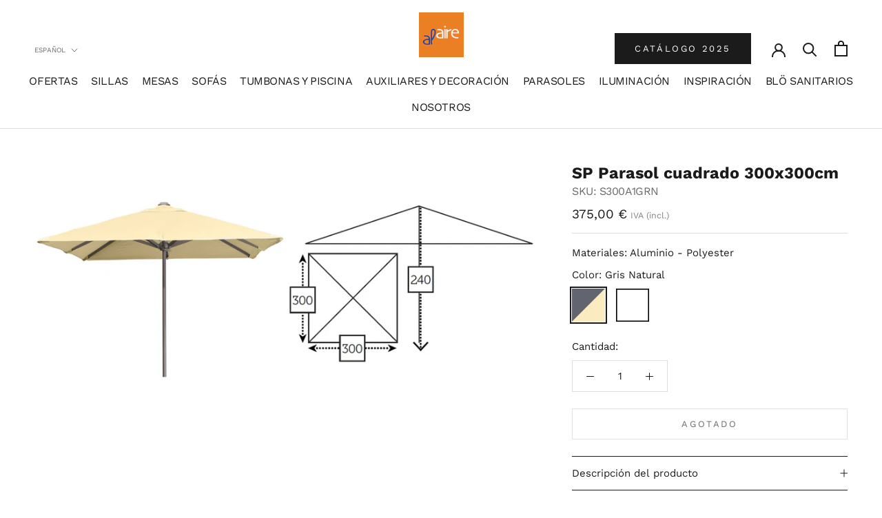

--- FILE ---
content_type: text/html; charset=utf-8
request_url: https://alaire.es/products/sp-parasol-cuadrado-1
body_size: 32544
content:
<!doctype html>

<html class="no-js" lang="es">
  <head>
    <meta name="facebook-domain-verification" content="9jqektoywwrilyn1agit0x7cfn19xw" />
    <meta charset="utf-8"> 
    <meta http-equiv="X-UA-Compatible" content="IE=edge,chrome=1">
    <meta name="viewport" content="width=device-width, initial-scale=1.0, height=device-height, minimum-scale=1.0, maximum-scale=1.0">
    <meta name="theme-color" content="">

    <link rel="preload" href="//alaire.es/cdn/shop/t/5/assets/scripts.js?v=169283637200045183741681456587" as="script" fetchpriority="high">
    <script>document.getElementsByTagName("html")[0].className += " js";</script>
    <title>
      SP Parasol cuadrado 300x300cm &ndash; Alaire
    </title><meta name="description" content="SP Parasol cuadrado 300x300cm, estructura de aluminio, mástil ø48mm en una pieza, 8 varillas de 18x28mm, 4 poleas, chimenea antiviento, cobertura polyester 200gr"><link rel="canonical" href="https://alaire.es/products/sp-parasol-cuadrado-1"><link rel="shortcut icon" href="//alaire.es/cdn/shop/files/ALAIRE_96x.jpg?v=1657019428" type="image/png"><meta property="og:type" content="product">
  <meta property="og:title" content="SP Parasol cuadrado 300x300cm"><meta property="og:image" content="http://alaire.es/cdn/shop/files/SP_ALU-S300A1GRN.jpg?v=1706606530">
    <meta property="og:image:secure_url" content="https://alaire.es/cdn/shop/files/SP_ALU-S300A1GRN.jpg?v=1706606530">
    <meta property="og:image:width" content="1500">
    <meta property="og:image:height" content="1500"><meta property="product:price:amount" content="375,00">
  <meta property="product:price:currency" content="EUR"><meta property="og:description" content="SP Parasol cuadrado 300x300cm, estructura de aluminio, mástil ø48mm en una pieza, 8 varillas de 18x28mm, 4 poleas, chimenea antiviento, cobertura polyester 200gr"><meta property="og:url" content="https://alaire.es/products/sp-parasol-cuadrado-1">
<meta property="og:site_name" content="Alaire"><meta name="twitter:card" content="summary"><meta name="twitter:title" content="SP Parasol cuadrado 300x300cm">
  <meta name="twitter:description" content="SP Parasol cuadrado 300x300cm, estructura de aluminio, mástil ø48mm en una pieza, 8 varillas de 18x28mm, 4 poleas, chimenea antiviento, cobertura polyester 200gr">
  <meta name="twitter:image" content="https://alaire.es/cdn/shop/files/SP_ALU-S300A1GRN_600x600_crop_center.jpg?v=1706606530">
    <style>
  @font-face {
  font-family: "Work Sans";
  font-weight: 400;
  font-style: normal;
  font-display: fallback;
  src: url("//alaire.es/cdn/fonts/work_sans/worksans_n4.b7973b3d07d0ace13de1b1bea9c45759cdbe12cf.woff2") format("woff2"),
       url("//alaire.es/cdn/fonts/work_sans/worksans_n4.cf5ceb1e6d373a9505e637c1aff0a71d0959556d.woff") format("woff");
}

  @font-face {
  font-family: "Work Sans";
  font-weight: 400;
  font-style: normal;
  font-display: fallback;
  src: url("//alaire.es/cdn/fonts/work_sans/worksans_n4.b7973b3d07d0ace13de1b1bea9c45759cdbe12cf.woff2") format("woff2"),
       url("//alaire.es/cdn/fonts/work_sans/worksans_n4.cf5ceb1e6d373a9505e637c1aff0a71d0959556d.woff") format("woff");
}


  @font-face {
  font-family: "Work Sans";
  font-weight: 700;
  font-style: normal;
  font-display: fallback;
  src: url("//alaire.es/cdn/fonts/work_sans/worksans_n7.e2cf5bd8f2c7e9d30c030f9ea8eafc69f5a92f7b.woff2") format("woff2"),
       url("//alaire.es/cdn/fonts/work_sans/worksans_n7.20f1c80359e7f7b4327b81543e1acb5c32cd03cd.woff") format("woff");
}

  @font-face {
  font-family: "Work Sans";
  font-weight: 400;
  font-style: italic;
  font-display: fallback;
  src: url("//alaire.es/cdn/fonts/work_sans/worksans_i4.16ff51e3e71fc1d09ff97b9ff9ccacbeeb384ec4.woff2") format("woff2"),
       url("//alaire.es/cdn/fonts/work_sans/worksans_i4.ed4a1418cba5b7f04f79e4d5c8a5f1a6bd34f23b.woff") format("woff");
}

  @font-face {
  font-family: "Work Sans";
  font-weight: 700;
  font-style: italic;
  font-display: fallback;
  src: url("//alaire.es/cdn/fonts/work_sans/worksans_i7.7cdba6320b03c03dcaa365743a4e0e729fe97e54.woff2") format("woff2"),
       url("//alaire.es/cdn/fonts/work_sans/worksans_i7.42a9f4016982495f4c0b0fb3dc64cf8f2d0c3eaa.woff") format("woff");
}


  :root {
    --heading-font-family : "Work Sans", sans-serif;
    --heading-font-weight : 400;
    --heading-font-style  : normal;

    --text-font-family : "Work Sans", sans-serif;
    --text-font-weight : 400;
    --text-font-style  : normal;

    --base-text-font-size   : 15px;
    --default-text-font-size: 14px;--background          : #ffffff;
    --background-rgb      : 255, 255, 255;
    --light-background    : #ffffff;
    --light-background-rgb: 255, 255, 255;
    --heading-color       : #1c1b1b;
    --text-color          : #1c1b1b;
    --text-color-rgb      : 28, 27, 27;
    --text-color-light    : #6a6a6a;
    --text-color-light-rgb: 106, 106, 106;
    --link-color          : #6a6a6a;
    --link-color-rgb      : 106, 106, 106;
    --border-color        : #dddddd;
    --border-color-rgb    : 221, 221, 221;

    --button-background    : #1c1b1b;
    --button-background-rgb: 28, 27, 27;
    --button-text-color    : #ffffff;

    --header-background       : #ffffff;
    --header-heading-color    : #1c1b1b;
    --header-light-text-color : #6a6a6a;
    --header-border-color     : #dddddd;

    --footer-background    : #f7f7f7;
    --footer-text-color    : #6a6a6a;
    --footer-heading-color : #1c1b1b;
    --footer-border-color  : #e2e2e2;

    --navigation-background      : #ffffff;
    --navigation-background-rgb  : 255, 255, 255;
    --navigation-text-color      : #1c1b1b;
    --navigation-text-color-light: rgba(28, 27, 27, 0.5);
    --navigation-border-color    : rgba(28, 27, 27, 0.25);

    --newsletter-popup-background     : #ffffff;
    --newsletter-popup-text-color     : #1c1b1b;
    --newsletter-popup-text-color-rgb : 28, 27, 27;

    --secondary-elements-background       : #ffffff;
    --secondary-elements-background-rgb   : 255, 255, 255;
    --secondary-elements-text-color       : #1c1b1b;
    --secondary-elements-text-color-light : rgba(28, 27, 27, 0.5);
    --secondary-elements-border-color     : rgba(28, 27, 27, 0.25);

    --product-sale-price-color    : #f94c43;
    --product-sale-price-color-rgb: 249, 76, 67;
    --product-star-rating: #ec8025;

    /* Shopify related variables */
    --payment-terms-background-color: #ffffff;

    /* Products */

    --horizontal-spacing-four-products-per-row: 20px;
        --horizontal-spacing-two-products-per-row : 20px;

    --vertical-spacing-four-products-per-row: 40px;
        --vertical-spacing-two-products-per-row : 50px;

    /* Animation */
    --drawer-transition-timing: cubic-bezier(0.645, 0.045, 0.355, 1);
    --header-base-height: 80px; /* We set a default for browsers that do not support CSS variables */

    /* Cursors */
    --cursor-zoom-in-svg    : url(//alaire.es/cdn/shop/t/5/assets/cursor-zoom-in.svg?v=170532930330058140181681456587);
    --cursor-zoom-in-2x-svg : url(//alaire.es/cdn/shop/t/5/assets/cursor-zoom-in-2x.svg?v=56685658183649387561681456587);
  }
</style>

<script>
  // IE11 does not have support for CSS variables, so we have to polyfill them
  if (!(((window || {}).CSS || {}).supports && window.CSS.supports('(--a: 0)'))) {
    const script = document.createElement('script');
    script.type = 'text/javascript';
    script.src = 'https://cdn.jsdelivr.net/npm/css-vars-ponyfill@2';
    script.onload = function() {
      cssVars({});
    };

    document.getElementsByTagName('head')[0].appendChild(script);
  }
</script>

    <script>window.performance && window.performance.mark && window.performance.mark('shopify.content_for_header.start');</script><meta name="google-site-verification" content="otN1yRzr1vxDuGa_hnyrteVFTznFWAqMOjh_SCJtSgU">
<meta name="facebook-domain-verification" content="9jqektoywwrilyn1agit0x7cfn19xw">
<meta id="shopify-digital-wallet" name="shopify-digital-wallet" content="/61719118021/digital_wallets/dialog">
<meta name="shopify-checkout-api-token" content="6a83cbf02b10758844edbcaa4f80ccb2">
<meta id="in-context-paypal-metadata" data-shop-id="61719118021" data-venmo-supported="false" data-environment="production" data-locale="es_ES" data-paypal-v4="true" data-currency="EUR">
<link rel="alternate" hreflang="x-default" href="https://alaire.es/products/sp-parasol-cuadrado-1">
<link rel="alternate" hreflang="es" href="https://alaire.es/products/sp-parasol-cuadrado-1">
<link rel="alternate" hreflang="ca" href="https://alaire.es/ca/products/sp-parasol-cuadrado-1">
<link rel="alternate" hreflang="fr" href="https://alaire.es/fr/products/sp-parasol-cuadrado-1">
<link rel="alternate" type="application/json+oembed" href="https://alaire.es/products/sp-parasol-cuadrado-1.oembed">
<script async="async" src="/checkouts/internal/preloads.js?locale=es-ES"></script>
<link rel="preconnect" href="https://shop.app" crossorigin="anonymous">
<script async="async" src="https://shop.app/checkouts/internal/preloads.js?locale=es-ES&shop_id=61719118021" crossorigin="anonymous"></script>
<script id="apple-pay-shop-capabilities" type="application/json">{"shopId":61719118021,"countryCode":"ES","currencyCode":"EUR","merchantCapabilities":["supports3DS"],"merchantId":"gid:\/\/shopify\/Shop\/61719118021","merchantName":"Alaire","requiredBillingContactFields":["postalAddress","email","phone"],"requiredShippingContactFields":["postalAddress","email","phone"],"shippingType":"shipping","supportedNetworks":["visa","maestro","masterCard"],"total":{"type":"pending","label":"Alaire","amount":"1.00"},"shopifyPaymentsEnabled":true,"supportsSubscriptions":true}</script>
<script id="shopify-features" type="application/json">{"accessToken":"6a83cbf02b10758844edbcaa4f80ccb2","betas":["rich-media-storefront-analytics"],"domain":"alaire.es","predictiveSearch":true,"shopId":61719118021,"locale":"es"}</script>
<script>var Shopify = Shopify || {};
Shopify.shop = "alaire-shop.myshopify.com";
Shopify.locale = "es";
Shopify.currency = {"active":"EUR","rate":"1.0"};
Shopify.country = "ES";
Shopify.theme = {"name":"Nuevo Conector SAP (RU - WIP)","id":147241599310,"schema_name":"Prestige","schema_version":"5.6.1","theme_store_id":null,"role":"main"};
Shopify.theme.handle = "null";
Shopify.theme.style = {"id":null,"handle":null};
Shopify.cdnHost = "alaire.es/cdn";
Shopify.routes = Shopify.routes || {};
Shopify.routes.root = "/";</script>
<script type="module">!function(o){(o.Shopify=o.Shopify||{}).modules=!0}(window);</script>
<script>!function(o){function n(){var o=[];function n(){o.push(Array.prototype.slice.apply(arguments))}return n.q=o,n}var t=o.Shopify=o.Shopify||{};t.loadFeatures=n(),t.autoloadFeatures=n()}(window);</script>
<script>
  window.ShopifyPay = window.ShopifyPay || {};
  window.ShopifyPay.apiHost = "shop.app\/pay";
  window.ShopifyPay.redirectState = null;
</script>
<script id="shop-js-analytics" type="application/json">{"pageType":"product"}</script>
<script defer="defer" async type="module" src="//alaire.es/cdn/shopifycloud/shop-js/modules/v2/client.init-shop-cart-sync_BFpxDrjM.es.esm.js"></script>
<script defer="defer" async type="module" src="//alaire.es/cdn/shopifycloud/shop-js/modules/v2/chunk.common_CnP21gUX.esm.js"></script>
<script defer="defer" async type="module" src="//alaire.es/cdn/shopifycloud/shop-js/modules/v2/chunk.modal_D61HrJrg.esm.js"></script>
<script type="module">
  await import("//alaire.es/cdn/shopifycloud/shop-js/modules/v2/client.init-shop-cart-sync_BFpxDrjM.es.esm.js");
await import("//alaire.es/cdn/shopifycloud/shop-js/modules/v2/chunk.common_CnP21gUX.esm.js");
await import("//alaire.es/cdn/shopifycloud/shop-js/modules/v2/chunk.modal_D61HrJrg.esm.js");

  window.Shopify.SignInWithShop?.initShopCartSync?.({"fedCMEnabled":true,"windoidEnabled":true});

</script>
<script>
  window.Shopify = window.Shopify || {};
  if (!window.Shopify.featureAssets) window.Shopify.featureAssets = {};
  window.Shopify.featureAssets['shop-js'] = {"shop-cart-sync":["modules/v2/client.shop-cart-sync_DunGk5rn.es.esm.js","modules/v2/chunk.common_CnP21gUX.esm.js","modules/v2/chunk.modal_D61HrJrg.esm.js"],"init-fed-cm":["modules/v2/client.init-fed-cm_Bhr0vd71.es.esm.js","modules/v2/chunk.common_CnP21gUX.esm.js","modules/v2/chunk.modal_D61HrJrg.esm.js"],"init-shop-email-lookup-coordinator":["modules/v2/client.init-shop-email-lookup-coordinator_Cgf-1HKc.es.esm.js","modules/v2/chunk.common_CnP21gUX.esm.js","modules/v2/chunk.modal_D61HrJrg.esm.js"],"init-windoid":["modules/v2/client.init-windoid_RKlvBm7f.es.esm.js","modules/v2/chunk.common_CnP21gUX.esm.js","modules/v2/chunk.modal_D61HrJrg.esm.js"],"shop-button":["modules/v2/client.shop-button_DcwUN_L_.es.esm.js","modules/v2/chunk.common_CnP21gUX.esm.js","modules/v2/chunk.modal_D61HrJrg.esm.js"],"shop-cash-offers":["modules/v2/client.shop-cash-offers_zT3TeJrS.es.esm.js","modules/v2/chunk.common_CnP21gUX.esm.js","modules/v2/chunk.modal_D61HrJrg.esm.js"],"shop-toast-manager":["modules/v2/client.shop-toast-manager_Dhsh6ZDd.es.esm.js","modules/v2/chunk.common_CnP21gUX.esm.js","modules/v2/chunk.modal_D61HrJrg.esm.js"],"init-shop-cart-sync":["modules/v2/client.init-shop-cart-sync_BFpxDrjM.es.esm.js","modules/v2/chunk.common_CnP21gUX.esm.js","modules/v2/chunk.modal_D61HrJrg.esm.js"],"init-customer-accounts-sign-up":["modules/v2/client.init-customer-accounts-sign-up__zAQf6yH.es.esm.js","modules/v2/client.shop-login-button_DmGuuAqh.es.esm.js","modules/v2/chunk.common_CnP21gUX.esm.js","modules/v2/chunk.modal_D61HrJrg.esm.js"],"pay-button":["modules/v2/client.pay-button_BSqAUYU_.es.esm.js","modules/v2/chunk.common_CnP21gUX.esm.js","modules/v2/chunk.modal_D61HrJrg.esm.js"],"init-customer-accounts":["modules/v2/client.init-customer-accounts_BUX2wPcc.es.esm.js","modules/v2/client.shop-login-button_DmGuuAqh.es.esm.js","modules/v2/chunk.common_CnP21gUX.esm.js","modules/v2/chunk.modal_D61HrJrg.esm.js"],"avatar":["modules/v2/client.avatar_BTnouDA3.es.esm.js"],"init-shop-for-new-customer-accounts":["modules/v2/client.init-shop-for-new-customer-accounts_C3NVS8-R.es.esm.js","modules/v2/client.shop-login-button_DmGuuAqh.es.esm.js","modules/v2/chunk.common_CnP21gUX.esm.js","modules/v2/chunk.modal_D61HrJrg.esm.js"],"shop-follow-button":["modules/v2/client.shop-follow-button_BoBKYaAK.es.esm.js","modules/v2/chunk.common_CnP21gUX.esm.js","modules/v2/chunk.modal_D61HrJrg.esm.js"],"checkout-modal":["modules/v2/client.checkout-modal_BzXpoShc.es.esm.js","modules/v2/chunk.common_CnP21gUX.esm.js","modules/v2/chunk.modal_D61HrJrg.esm.js"],"shop-login-button":["modules/v2/client.shop-login-button_DmGuuAqh.es.esm.js","modules/v2/chunk.common_CnP21gUX.esm.js","modules/v2/chunk.modal_D61HrJrg.esm.js"],"lead-capture":["modules/v2/client.lead-capture_ClopgrIx.es.esm.js","modules/v2/chunk.common_CnP21gUX.esm.js","modules/v2/chunk.modal_D61HrJrg.esm.js"],"shop-login":["modules/v2/client.shop-login_DQ0hrHfi.es.esm.js","modules/v2/chunk.common_CnP21gUX.esm.js","modules/v2/chunk.modal_D61HrJrg.esm.js"],"payment-terms":["modules/v2/client.payment-terms_Bawo8ezy.es.esm.js","modules/v2/chunk.common_CnP21gUX.esm.js","modules/v2/chunk.modal_D61HrJrg.esm.js"]};
</script>
<script>(function() {
  var isLoaded = false;
  function asyncLoad() {
    if (isLoaded) return;
    isLoaded = true;
    var urls = ["https:\/\/gdprcdn.b-cdn.net\/js\/gdpr_cookie_consent.min.js?shop=alaire-shop.myshopify.com","https:\/\/plugin.brevo.com\/integrations\/api\/automation\/script?user_connection_id=642aed4180b403305d6580ca\u0026ma-key=w6t03wgefzx722uwl9lxqqwy\u0026shop=alaire-shop.myshopify.com","https:\/\/plugin.brevo.com\/integrations\/api\/sy\/cart_tracking\/script?ma-key=w6t03wgefzx722uwl9lxqqwy\u0026user_connection_id=642aed4180b403305d6580ca\u0026shop=alaire-shop.myshopify.com","https:\/\/chimpstatic.com\/mcjs-connected\/js\/users\/f78fab5c5f9e3de79a5ce3b97\/1b0d9dcdcacf83ccc693bd24b.js?shop=alaire-shop.myshopify.com"];
    for (var i = 0; i < urls.length; i++) {
      var s = document.createElement('script');
      s.type = 'text/javascript';
      s.async = true;
      s.src = urls[i];
      var x = document.getElementsByTagName('script')[0];
      x.parentNode.insertBefore(s, x);
    }
  };
  if(window.attachEvent) {
    window.attachEvent('onload', asyncLoad);
  } else {
    window.addEventListener('load', asyncLoad, false);
  }
})();</script>
<script id="__st">var __st={"a":61719118021,"offset":3600,"reqid":"75952fb0-52cd-476e-af6a-ccd68b256678-1769912122","pageurl":"alaire.es\/products\/sp-parasol-cuadrado-1","u":"ca9e13eac767","p":"product","rtyp":"product","rid":8368748265806};</script>
<script>window.ShopifyPaypalV4VisibilityTracking = true;</script>
<script id="captcha-bootstrap">!function(){'use strict';const t='contact',e='account',n='new_comment',o=[[t,t],['blogs',n],['comments',n],[t,'customer']],c=[[e,'customer_login'],[e,'guest_login'],[e,'recover_customer_password'],[e,'create_customer']],r=t=>t.map((([t,e])=>`form[action*='/${t}']:not([data-nocaptcha='true']) input[name='form_type'][value='${e}']`)).join(','),a=t=>()=>t?[...document.querySelectorAll(t)].map((t=>t.form)):[];function s(){const t=[...o],e=r(t);return a(e)}const i='password',u='form_key',d=['recaptcha-v3-token','g-recaptcha-response','h-captcha-response',i],f=()=>{try{return window.sessionStorage}catch{return}},m='__shopify_v',_=t=>t.elements[u];function p(t,e,n=!1){try{const o=window.sessionStorage,c=JSON.parse(o.getItem(e)),{data:r}=function(t){const{data:e,action:n}=t;return t[m]||n?{data:e,action:n}:{data:t,action:n}}(c);for(const[e,n]of Object.entries(r))t.elements[e]&&(t.elements[e].value=n);n&&o.removeItem(e)}catch(o){console.error('form repopulation failed',{error:o})}}const l='form_type',E='cptcha';function T(t){t.dataset[E]=!0}const w=window,h=w.document,L='Shopify',v='ce_forms',y='captcha';let A=!1;((t,e)=>{const n=(g='f06e6c50-85a8-45c8-87d0-21a2b65856fe',I='https://cdn.shopify.com/shopifycloud/storefront-forms-hcaptcha/ce_storefront_forms_captcha_hcaptcha.v1.5.2.iife.js',D={infoText:'Protegido por hCaptcha',privacyText:'Privacidad',termsText:'Términos'},(t,e,n)=>{const o=w[L][v],c=o.bindForm;if(c)return c(t,g,e,D).then(n);var r;o.q.push([[t,g,e,D],n]),r=I,A||(h.body.append(Object.assign(h.createElement('script'),{id:'captcha-provider',async:!0,src:r})),A=!0)});var g,I,D;w[L]=w[L]||{},w[L][v]=w[L][v]||{},w[L][v].q=[],w[L][y]=w[L][y]||{},w[L][y].protect=function(t,e){n(t,void 0,e),T(t)},Object.freeze(w[L][y]),function(t,e,n,w,h,L){const[v,y,A,g]=function(t,e,n){const i=e?o:[],u=t?c:[],d=[...i,...u],f=r(d),m=r(i),_=r(d.filter((([t,e])=>n.includes(e))));return[a(f),a(m),a(_),s()]}(w,h,L),I=t=>{const e=t.target;return e instanceof HTMLFormElement?e:e&&e.form},D=t=>v().includes(t);t.addEventListener('submit',(t=>{const e=I(t);if(!e)return;const n=D(e)&&!e.dataset.hcaptchaBound&&!e.dataset.recaptchaBound,o=_(e),c=g().includes(e)&&(!o||!o.value);(n||c)&&t.preventDefault(),c&&!n&&(function(t){try{if(!f())return;!function(t){const e=f();if(!e)return;const n=_(t);if(!n)return;const o=n.value;o&&e.removeItem(o)}(t);const e=Array.from(Array(32),(()=>Math.random().toString(36)[2])).join('');!function(t,e){_(t)||t.append(Object.assign(document.createElement('input'),{type:'hidden',name:u})),t.elements[u].value=e}(t,e),function(t,e){const n=f();if(!n)return;const o=[...t.querySelectorAll(`input[type='${i}']`)].map((({name:t})=>t)),c=[...d,...o],r={};for(const[a,s]of new FormData(t).entries())c.includes(a)||(r[a]=s);n.setItem(e,JSON.stringify({[m]:1,action:t.action,data:r}))}(t,e)}catch(e){console.error('failed to persist form',e)}}(e),e.submit())}));const S=(t,e)=>{t&&!t.dataset[E]&&(n(t,e.some((e=>e===t))),T(t))};for(const o of['focusin','change'])t.addEventListener(o,(t=>{const e=I(t);D(e)&&S(e,y())}));const B=e.get('form_key'),M=e.get(l),P=B&&M;t.addEventListener('DOMContentLoaded',(()=>{const t=y();if(P)for(const e of t)e.elements[l].value===M&&p(e,B);[...new Set([...A(),...v().filter((t=>'true'===t.dataset.shopifyCaptcha))])].forEach((e=>S(e,t)))}))}(h,new URLSearchParams(w.location.search),n,t,e,['guest_login'])})(!0,!0)}();</script>
<script integrity="sha256-4kQ18oKyAcykRKYeNunJcIwy7WH5gtpwJnB7kiuLZ1E=" data-source-attribution="shopify.loadfeatures" defer="defer" src="//alaire.es/cdn/shopifycloud/storefront/assets/storefront/load_feature-a0a9edcb.js" crossorigin="anonymous"></script>
<script crossorigin="anonymous" defer="defer" src="//alaire.es/cdn/shopifycloud/storefront/assets/shopify_pay/storefront-65b4c6d7.js?v=20250812"></script>
<script data-source-attribution="shopify.dynamic_checkout.dynamic.init">var Shopify=Shopify||{};Shopify.PaymentButton=Shopify.PaymentButton||{isStorefrontPortableWallets:!0,init:function(){window.Shopify.PaymentButton.init=function(){};var t=document.createElement("script");t.src="https://alaire.es/cdn/shopifycloud/portable-wallets/latest/portable-wallets.es.js",t.type="module",document.head.appendChild(t)}};
</script>
<script data-source-attribution="shopify.dynamic_checkout.buyer_consent">
  function portableWalletsHideBuyerConsent(e){var t=document.getElementById("shopify-buyer-consent"),n=document.getElementById("shopify-subscription-policy-button");t&&n&&(t.classList.add("hidden"),t.setAttribute("aria-hidden","true"),n.removeEventListener("click",e))}function portableWalletsShowBuyerConsent(e){var t=document.getElementById("shopify-buyer-consent"),n=document.getElementById("shopify-subscription-policy-button");t&&n&&(t.classList.remove("hidden"),t.removeAttribute("aria-hidden"),n.addEventListener("click",e))}window.Shopify?.PaymentButton&&(window.Shopify.PaymentButton.hideBuyerConsent=portableWalletsHideBuyerConsent,window.Shopify.PaymentButton.showBuyerConsent=portableWalletsShowBuyerConsent);
</script>
<script data-source-attribution="shopify.dynamic_checkout.cart.bootstrap">document.addEventListener("DOMContentLoaded",(function(){function t(){return document.querySelector("shopify-accelerated-checkout-cart, shopify-accelerated-checkout")}if(t())Shopify.PaymentButton.init();else{new MutationObserver((function(e,n){t()&&(Shopify.PaymentButton.init(),n.disconnect())})).observe(document.body,{childList:!0,subtree:!0})}}));
</script>
<link id="shopify-accelerated-checkout-styles" rel="stylesheet" media="screen" href="https://alaire.es/cdn/shopifycloud/portable-wallets/latest/accelerated-checkout-backwards-compat.css" crossorigin="anonymous">
<style id="shopify-accelerated-checkout-cart">
        #shopify-buyer-consent {
  margin-top: 1em;
  display: inline-block;
  width: 100%;
}

#shopify-buyer-consent.hidden {
  display: none;
}

#shopify-subscription-policy-button {
  background: none;
  border: none;
  padding: 0;
  text-decoration: underline;
  font-size: inherit;
  cursor: pointer;
}

#shopify-subscription-policy-button::before {
  box-shadow: none;
}

      </style>

<script>window.performance && window.performance.mark && window.performance.mark('shopify.content_for_header.end');</script>

    <link href="//alaire.es/cdn/shop/t/5/assets/style.css?v=24250991001575239191681456587" rel="stylesheet" type="text/css" media="all">
    <link rel="stylesheet" href="//alaire.es/cdn/shop/t/5/assets/theme.css?v=80290234763637317791689150690" type="text/css" media="all">
<script type="text/javascript">
    (function(c,l,a,r,i,t,y){
        c[a]=c[a]||function(){(c[a].q=c[a].q||[]).push(arguments)};
        t=l.createElement(r);t.async=1;t.src="https://www.clarity.ms/tag/"+i;
        y=l.getElementsByTagName(r)[0];y.parentNode.insertBefore(t,y);
    })(window, document, "clarity", "script", "hruyq48y5t");
</script>
    <script>// This allows to expose several variables to the global scope, to be used in scripts
      window.theme = {
        pageType: "product",
        moneyFormat: "{{amount_with_comma_separator}} €",
        moneyWithCurrencyFormat: "{{amount_with_comma_separator}} €",
        currencyCodeEnabled: false,
        productImageSize: "square",
        searchMode: "product,article,page",
        showPageTransition: false,
        showElementStaggering: true,
        showImageZooming: true
      };

      window.routes = {
        rootUrl: "\/",
        rootUrlWithoutSlash: '',
        cartUrl: "\/cart",
        cartAddUrl: "\/cart\/add",
        cartChangeUrl: "\/cart\/change",
        searchUrl: "\/search",
        productRecommendationsUrl: "\/recommendations\/products"
      };

      window.languages = {
        cartAddNote: "Añadir una nota de pedido",
        cartEditNote: "Editar nota de pedido",
        productImageLoadingError: "Esta imagen no pudo ser cargada. Intente volver a cargar la página.",
        productFormAddToCart: "Añadir al carrito",
        productFormUnavailable: "No disponible",
        productFormSoldOut: "Agotado",
        shippingEstimatorOneResult: "1 opción disponible",
        shippingEstimatorMoreResults: "{{count}} opciones disponibles:",
        shippingEstimatorNoResults: "No se pudo encontrar ningún envío"
      };

      window.lazySizesConfig = {
        loadHidden: false,
        hFac: 0.5,
        expFactor: 2,
        ricTimeout: 150,
        lazyClass: 'Image--lazyLoad',
        loadingClass: 'Image--lazyLoading',
        loadedClass: 'Image--lazyLoaded'
      };

      document.documentElement.className = document.documentElement.className.replace('no-js', 'js');
      document.documentElement.style.setProperty('--window-height', window.innerHeight + 'px');

      // We do a quick detection of some features (we could use Modernizr but for so little...)
      (function() {
        document.documentElement.className += ((window.CSS && window.CSS.supports('(position: sticky) or (position: -webkit-sticky)')) ? ' supports-sticky' : ' no-supports-sticky');
        document.documentElement.className += (window.matchMedia('(-moz-touch-enabled: 1), (hover: none)')).matches ? ' no-supports-hover' : ' supports-hover';
      }());

      
    </script>

    <script src="//alaire.es/cdn/shop/t/5/assets/lazysizes.min.js?v=174358363404432586981681456587" async></script><script src="//alaire.es/cdn/shop/t/5/assets/libs.min.js?v=26178543184394469741681456587" defer></script>
    <script src="//alaire.es/cdn/shop/t/5/assets/theme.js?v=180013988349259623941682061850" defer></script>
    <script src="//alaire.es/cdn/shop/t/5/assets/custom.js?v=171198579271418397021686841919" defer></script>

    <script>
      (function () {
        window.onpageshow = function() {
          if (window.theme.showPageTransition) {
            var pageTransition = document.querySelector('.PageTransition');

            if (pageTransition) {
              pageTransition.style.visibility = 'visible';
              pageTransition.style.opacity = '0';
            }
          }

          // When the page is loaded from the cache, we have to reload the cart content
          document.documentElement.dispatchEvent(new CustomEvent('cart:refresh', {
            bubbles: true
          }));
        };
      })();
    </script>

    
  <script type="application/ld+json">
  {
    "@context": "http://schema.org",
    "@type": "Product",
    "offers": [{
          "@type": "Offer",
          "name": "gris-natural",
          "availability":"https://schema.org/OutOfStock",
          "price": 375.0,
          "priceCurrency": "EUR",
          "priceValidUntil": "2026-02-11","sku": "S300A1GRN","url": "/products/sp-parasol-cuadrado-1?variant=46500338467150"
        },
{
          "@type": "Offer",
          "name": "blanco",
          "availability":"https://schema.org/OutOfStock",
          "price": 375.0,
          "priceCurrency": "EUR",
          "priceValidUntil": "2026-02-11","sku": "S300A1WH","url": "/products/sp-parasol-cuadrado-1?variant=46500338499918"
        }
],
      "mpn": "1",
      "productId": "1",
    "brand": {
      "name": "COMPAÑIA GENERAL INDO EMPORDANESA DE MADERAS NOBLES S.L."
    },
    "name": "SP Parasol cuadrado 300x300cm",
    "description": "SP Parasol cuadrado 300x300cm, estructura de aluminio, mástil ø48mm en una pieza, 8 varillas de 18x28mm, 4 poleas, chimenea antiviento, cobertura polyester 200gr",
    "category": "Parasol",
    "url": "/products/sp-parasol-cuadrado-1",
    "sku": "S300A1GRN",
    "image": {
      "@type": "ImageObject",
      "url": "https://alaire.es/cdn/shop/files/SP_ALU-S300A1GRN_1024x.jpg?v=1706606530",
      "image": "https://alaire.es/cdn/shop/files/SP_ALU-S300A1GRN_1024x.jpg?v=1706606530",
      "name": "#color_gris-natural",
      "width": "1024",
      "height": "1024"
    }
  }
  </script>



  <script type="application/ld+json">
  {
    "@context": "http://schema.org",
    "@type": "BreadcrumbList",
  "itemListElement": [{
      "@type": "ListItem",
      "position": 1,
      "name": "Home",
      "item": "https://alaire.es"
    },{
          "@type": "ListItem",
          "position": 2,
          "name": "SP Parasol cuadrado 300x300cm",
          "item": "https://alaire.es/products/sp-parasol-cuadrado-1"
        }]
  }
  </script>

    <script src="https://shopoe.net/app.js"></script>
    <meta name="facebook-domain-verification" content="9jqektoywwrilyn1agit0x7cfn19xw" />
<!-- BEGIN app block: shopify://apps/consentmo-gdpr/blocks/gdpr_cookie_consent/4fbe573f-a377-4fea-9801-3ee0858cae41 -->


<!-- END app block --><script src="https://cdn.shopify.com/extensions/6c66d7d0-f631-46bf-8039-ad48ac607ad6/forms-2301/assets/shopify-forms-loader.js" type="text/javascript" defer="defer"></script>
<script src="https://cdn.shopify.com/extensions/019c0f34-b0c2-78b5-b4b0-899f0a45188a/consentmo-gdpr-616/assets/consentmo_cookie_consent.js" type="text/javascript" defer="defer"></script>
<link href="https://monorail-edge.shopifysvc.com" rel="dns-prefetch">
<script>(function(){if ("sendBeacon" in navigator && "performance" in window) {try {var session_token_from_headers = performance.getEntriesByType('navigation')[0].serverTiming.find(x => x.name == '_s').description;} catch {var session_token_from_headers = undefined;}var session_cookie_matches = document.cookie.match(/_shopify_s=([^;]*)/);var session_token_from_cookie = session_cookie_matches && session_cookie_matches.length === 2 ? session_cookie_matches[1] : "";var session_token = session_token_from_headers || session_token_from_cookie || "";function handle_abandonment_event(e) {var entries = performance.getEntries().filter(function(entry) {return /monorail-edge.shopifysvc.com/.test(entry.name);});if (!window.abandonment_tracked && entries.length === 0) {window.abandonment_tracked = true;var currentMs = Date.now();var navigation_start = performance.timing.navigationStart;var payload = {shop_id: 61719118021,url: window.location.href,navigation_start,duration: currentMs - navigation_start,session_token,page_type: "product"};window.navigator.sendBeacon("https://monorail-edge.shopifysvc.com/v1/produce", JSON.stringify({schema_id: "online_store_buyer_site_abandonment/1.1",payload: payload,metadata: {event_created_at_ms: currentMs,event_sent_at_ms: currentMs}}));}}window.addEventListener('pagehide', handle_abandonment_event);}}());</script>
<script id="web-pixels-manager-setup">(function e(e,d,r,n,o){if(void 0===o&&(o={}),!Boolean(null===(a=null===(i=window.Shopify)||void 0===i?void 0:i.analytics)||void 0===a?void 0:a.replayQueue)){var i,a;window.Shopify=window.Shopify||{};var t=window.Shopify;t.analytics=t.analytics||{};var s=t.analytics;s.replayQueue=[],s.publish=function(e,d,r){return s.replayQueue.push([e,d,r]),!0};try{self.performance.mark("wpm:start")}catch(e){}var l=function(){var e={modern:/Edge?\/(1{2}[4-9]|1[2-9]\d|[2-9]\d{2}|\d{4,})\.\d+(\.\d+|)|Firefox\/(1{2}[4-9]|1[2-9]\d|[2-9]\d{2}|\d{4,})\.\d+(\.\d+|)|Chrom(ium|e)\/(9{2}|\d{3,})\.\d+(\.\d+|)|(Maci|X1{2}).+ Version\/(15\.\d+|(1[6-9]|[2-9]\d|\d{3,})\.\d+)([,.]\d+|)( \(\w+\)|)( Mobile\/\w+|) Safari\/|Chrome.+OPR\/(9{2}|\d{3,})\.\d+\.\d+|(CPU[ +]OS|iPhone[ +]OS|CPU[ +]iPhone|CPU IPhone OS|CPU iPad OS)[ +]+(15[._]\d+|(1[6-9]|[2-9]\d|\d{3,})[._]\d+)([._]\d+|)|Android:?[ /-](13[3-9]|1[4-9]\d|[2-9]\d{2}|\d{4,})(\.\d+|)(\.\d+|)|Android.+Firefox\/(13[5-9]|1[4-9]\d|[2-9]\d{2}|\d{4,})\.\d+(\.\d+|)|Android.+Chrom(ium|e)\/(13[3-9]|1[4-9]\d|[2-9]\d{2}|\d{4,})\.\d+(\.\d+|)|SamsungBrowser\/([2-9]\d|\d{3,})\.\d+/,legacy:/Edge?\/(1[6-9]|[2-9]\d|\d{3,})\.\d+(\.\d+|)|Firefox\/(5[4-9]|[6-9]\d|\d{3,})\.\d+(\.\d+|)|Chrom(ium|e)\/(5[1-9]|[6-9]\d|\d{3,})\.\d+(\.\d+|)([\d.]+$|.*Safari\/(?![\d.]+ Edge\/[\d.]+$))|(Maci|X1{2}).+ Version\/(10\.\d+|(1[1-9]|[2-9]\d|\d{3,})\.\d+)([,.]\d+|)( \(\w+\)|)( Mobile\/\w+|) Safari\/|Chrome.+OPR\/(3[89]|[4-9]\d|\d{3,})\.\d+\.\d+|(CPU[ +]OS|iPhone[ +]OS|CPU[ +]iPhone|CPU IPhone OS|CPU iPad OS)[ +]+(10[._]\d+|(1[1-9]|[2-9]\d|\d{3,})[._]\d+)([._]\d+|)|Android:?[ /-](13[3-9]|1[4-9]\d|[2-9]\d{2}|\d{4,})(\.\d+|)(\.\d+|)|Mobile Safari.+OPR\/([89]\d|\d{3,})\.\d+\.\d+|Android.+Firefox\/(13[5-9]|1[4-9]\d|[2-9]\d{2}|\d{4,})\.\d+(\.\d+|)|Android.+Chrom(ium|e)\/(13[3-9]|1[4-9]\d|[2-9]\d{2}|\d{4,})\.\d+(\.\d+|)|Android.+(UC? ?Browser|UCWEB|U3)[ /]?(15\.([5-9]|\d{2,})|(1[6-9]|[2-9]\d|\d{3,})\.\d+)\.\d+|SamsungBrowser\/(5\.\d+|([6-9]|\d{2,})\.\d+)|Android.+MQ{2}Browser\/(14(\.(9|\d{2,})|)|(1[5-9]|[2-9]\d|\d{3,})(\.\d+|))(\.\d+|)|K[Aa][Ii]OS\/(3\.\d+|([4-9]|\d{2,})\.\d+)(\.\d+|)/},d=e.modern,r=e.legacy,n=navigator.userAgent;return n.match(d)?"modern":n.match(r)?"legacy":"unknown"}(),u="modern"===l?"modern":"legacy",c=(null!=n?n:{modern:"",legacy:""})[u],f=function(e){return[e.baseUrl,"/wpm","/b",e.hashVersion,"modern"===e.buildTarget?"m":"l",".js"].join("")}({baseUrl:d,hashVersion:r,buildTarget:u}),m=function(e){var d=e.version,r=e.bundleTarget,n=e.surface,o=e.pageUrl,i=e.monorailEndpoint;return{emit:function(e){var a=e.status,t=e.errorMsg,s=(new Date).getTime(),l=JSON.stringify({metadata:{event_sent_at_ms:s},events:[{schema_id:"web_pixels_manager_load/3.1",payload:{version:d,bundle_target:r,page_url:o,status:a,surface:n,error_msg:t},metadata:{event_created_at_ms:s}}]});if(!i)return console&&console.warn&&console.warn("[Web Pixels Manager] No Monorail endpoint provided, skipping logging."),!1;try{return self.navigator.sendBeacon.bind(self.navigator)(i,l)}catch(e){}var u=new XMLHttpRequest;try{return u.open("POST",i,!0),u.setRequestHeader("Content-Type","text/plain"),u.send(l),!0}catch(e){return console&&console.warn&&console.warn("[Web Pixels Manager] Got an unhandled error while logging to Monorail."),!1}}}}({version:r,bundleTarget:l,surface:e.surface,pageUrl:self.location.href,monorailEndpoint:e.monorailEndpoint});try{o.browserTarget=l,function(e){var d=e.src,r=e.async,n=void 0===r||r,o=e.onload,i=e.onerror,a=e.sri,t=e.scriptDataAttributes,s=void 0===t?{}:t,l=document.createElement("script"),u=document.querySelector("head"),c=document.querySelector("body");if(l.async=n,l.src=d,a&&(l.integrity=a,l.crossOrigin="anonymous"),s)for(var f in s)if(Object.prototype.hasOwnProperty.call(s,f))try{l.dataset[f]=s[f]}catch(e){}if(o&&l.addEventListener("load",o),i&&l.addEventListener("error",i),u)u.appendChild(l);else{if(!c)throw new Error("Did not find a head or body element to append the script");c.appendChild(l)}}({src:f,async:!0,onload:function(){if(!function(){var e,d;return Boolean(null===(d=null===(e=window.Shopify)||void 0===e?void 0:e.analytics)||void 0===d?void 0:d.initialized)}()){var d=window.webPixelsManager.init(e)||void 0;if(d){var r=window.Shopify.analytics;r.replayQueue.forEach((function(e){var r=e[0],n=e[1],o=e[2];d.publishCustomEvent(r,n,o)})),r.replayQueue=[],r.publish=d.publishCustomEvent,r.visitor=d.visitor,r.initialized=!0}}},onerror:function(){return m.emit({status:"failed",errorMsg:"".concat(f," has failed to load")})},sri:function(e){var d=/^sha384-[A-Za-z0-9+/=]+$/;return"string"==typeof e&&d.test(e)}(c)?c:"",scriptDataAttributes:o}),m.emit({status:"loading"})}catch(e){m.emit({status:"failed",errorMsg:(null==e?void 0:e.message)||"Unknown error"})}}})({shopId: 61719118021,storefrontBaseUrl: "https://alaire.es",extensionsBaseUrl: "https://extensions.shopifycdn.com/cdn/shopifycloud/web-pixels-manager",monorailEndpoint: "https://monorail-edge.shopifysvc.com/unstable/produce_batch",surface: "storefront-renderer",enabledBetaFlags: ["2dca8a86"],webPixelsConfigList: [{"id":"1038713166","configuration":"{\"config\":\"{\\\"pixel_id\\\":\\\"AW-338460876\\\",\\\"target_country\\\":\\\"ES\\\",\\\"gtag_events\\\":[{\\\"type\\\":\\\"begin_checkout\\\",\\\"action_label\\\":\\\"AW-338460876\\\/4bSrCJLB2rYYEMyBsqEB\\\"},{\\\"type\\\":\\\"search\\\",\\\"action_label\\\":\\\"AW-338460876\\\/exFFCIzB2rYYEMyBsqEB\\\"},{\\\"type\\\":\\\"view_item\\\",\\\"action_label\\\":[\\\"AW-338460876\\\/0EjiCInB2rYYEMyBsqEB\\\",\\\"MC-6Z9GEJ0HER\\\"]},{\\\"type\\\":\\\"purchase\\\",\\\"action_label\\\":[\\\"AW-338460876\\\/ceyFCIvA2rYYEMyBsqEB\\\",\\\"MC-6Z9GEJ0HER\\\"]},{\\\"type\\\":\\\"page_view\\\",\\\"action_label\\\":[\\\"AW-338460876\\\/hUaJCI7A2rYYEMyBsqEB\\\",\\\"MC-6Z9GEJ0HER\\\"]},{\\\"type\\\":\\\"add_payment_info\\\",\\\"action_label\\\":\\\"AW-338460876\\\/lfNyCJXB2rYYEMyBsqEB\\\"},{\\\"type\\\":\\\"add_to_cart\\\",\\\"action_label\\\":\\\"AW-338460876\\\/tIrCCI_B2rYYEMyBsqEB\\\"}],\\\"enable_monitoring_mode\\\":false}\"}","eventPayloadVersion":"v1","runtimeContext":"OPEN","scriptVersion":"b2a88bafab3e21179ed38636efcd8a93","type":"APP","apiClientId":1780363,"privacyPurposes":[],"dataSharingAdjustments":{"protectedCustomerApprovalScopes":["read_customer_address","read_customer_email","read_customer_name","read_customer_personal_data","read_customer_phone"]}},{"id":"275972430","configuration":"{\"pixel_id\":\"287616393780444\",\"pixel_type\":\"facebook_pixel\",\"metaapp_system_user_token\":\"-\"}","eventPayloadVersion":"v1","runtimeContext":"OPEN","scriptVersion":"ca16bc87fe92b6042fbaa3acc2fbdaa6","type":"APP","apiClientId":2329312,"privacyPurposes":["ANALYTICS","MARKETING","SALE_OF_DATA"],"dataSharingAdjustments":{"protectedCustomerApprovalScopes":["read_customer_address","read_customer_email","read_customer_name","read_customer_personal_data","read_customer_phone"]}},{"id":"shopify-app-pixel","configuration":"{}","eventPayloadVersion":"v1","runtimeContext":"STRICT","scriptVersion":"0450","apiClientId":"shopify-pixel","type":"APP","privacyPurposes":["ANALYTICS","MARKETING"]},{"id":"shopify-custom-pixel","eventPayloadVersion":"v1","runtimeContext":"LAX","scriptVersion":"0450","apiClientId":"shopify-pixel","type":"CUSTOM","privacyPurposes":["ANALYTICS","MARKETING"]}],isMerchantRequest: false,initData: {"shop":{"name":"Alaire","paymentSettings":{"currencyCode":"EUR"},"myshopifyDomain":"alaire-shop.myshopify.com","countryCode":"ES","storefrontUrl":"https:\/\/alaire.es"},"customer":null,"cart":null,"checkout":null,"productVariants":[{"price":{"amount":375.0,"currencyCode":"EUR"},"product":{"title":"SP Parasol cuadrado 300x300cm","vendor":"COMPAÑIA GENERAL INDO EMPORDANESA DE MADERAS NOBLES S.L.","id":"8368748265806","untranslatedTitle":"SP Parasol cuadrado 300x300cm","url":"\/products\/sp-parasol-cuadrado-1","type":"Parasol"},"id":"46500338467150","image":{"src":"\/\/alaire.es\/cdn\/shop\/files\/SP_ALU-S300A1GRN.jpg?v=1706606530"},"sku":"S300A1GRN","title":"gris-natural","untranslatedTitle":"gris-natural"},{"price":{"amount":375.0,"currencyCode":"EUR"},"product":{"title":"SP Parasol cuadrado 300x300cm","vendor":"COMPAÑIA GENERAL INDO EMPORDANESA DE MADERAS NOBLES S.L.","id":"8368748265806","untranslatedTitle":"SP Parasol cuadrado 300x300cm","url":"\/products\/sp-parasol-cuadrado-1","type":"Parasol"},"id":"46500338499918","image":{"src":"\/\/alaire.es\/cdn\/shop\/files\/SP_ALU-S300A1GRN.jpg?v=1706606530"},"sku":"S300A1WH","title":"blanco","untranslatedTitle":"blanco"}],"purchasingCompany":null},},"https://alaire.es/cdn","1d2a099fw23dfb22ep557258f5m7a2edbae",{"modern":"","legacy":""},{"shopId":"61719118021","storefrontBaseUrl":"https:\/\/alaire.es","extensionBaseUrl":"https:\/\/extensions.shopifycdn.com\/cdn\/shopifycloud\/web-pixels-manager","surface":"storefront-renderer","enabledBetaFlags":"[\"2dca8a86\"]","isMerchantRequest":"false","hashVersion":"1d2a099fw23dfb22ep557258f5m7a2edbae","publish":"custom","events":"[[\"page_viewed\",{}],[\"product_viewed\",{\"productVariant\":{\"price\":{\"amount\":375.0,\"currencyCode\":\"EUR\"},\"product\":{\"title\":\"SP Parasol cuadrado 300x300cm\",\"vendor\":\"COMPAÑIA GENERAL INDO EMPORDANESA DE MADERAS NOBLES S.L.\",\"id\":\"8368748265806\",\"untranslatedTitle\":\"SP Parasol cuadrado 300x300cm\",\"url\":\"\/products\/sp-parasol-cuadrado-1\",\"type\":\"Parasol\"},\"id\":\"46500338467150\",\"image\":{\"src\":\"\/\/alaire.es\/cdn\/shop\/files\/SP_ALU-S300A1GRN.jpg?v=1706606530\"},\"sku\":\"S300A1GRN\",\"title\":\"gris-natural\",\"untranslatedTitle\":\"gris-natural\"}}]]"});</script><script>
  window.ShopifyAnalytics = window.ShopifyAnalytics || {};
  window.ShopifyAnalytics.meta = window.ShopifyAnalytics.meta || {};
  window.ShopifyAnalytics.meta.currency = 'EUR';
  var meta = {"product":{"id":8368748265806,"gid":"gid:\/\/shopify\/Product\/8368748265806","vendor":"COMPAÑIA GENERAL INDO EMPORDANESA DE MADERAS NOBLES S.L.","type":"Parasol","handle":"sp-parasol-cuadrado-1","variants":[{"id":46500338467150,"price":37500,"name":"SP Parasol cuadrado 300x300cm - gris-natural","public_title":"gris-natural","sku":"S300A1GRN"},{"id":46500338499918,"price":37500,"name":"SP Parasol cuadrado 300x300cm - blanco","public_title":"blanco","sku":"S300A1WH"}],"remote":false},"page":{"pageType":"product","resourceType":"product","resourceId":8368748265806,"requestId":"75952fb0-52cd-476e-af6a-ccd68b256678-1769912122"}};
  for (var attr in meta) {
    window.ShopifyAnalytics.meta[attr] = meta[attr];
  }
</script>
<script class="analytics">
  (function () {
    var customDocumentWrite = function(content) {
      var jquery = null;

      if (window.jQuery) {
        jquery = window.jQuery;
      } else if (window.Checkout && window.Checkout.$) {
        jquery = window.Checkout.$;
      }

      if (jquery) {
        jquery('body').append(content);
      }
    };

    var hasLoggedConversion = function(token) {
      if (token) {
        return document.cookie.indexOf('loggedConversion=' + token) !== -1;
      }
      return false;
    }

    var setCookieIfConversion = function(token) {
      if (token) {
        var twoMonthsFromNow = new Date(Date.now());
        twoMonthsFromNow.setMonth(twoMonthsFromNow.getMonth() + 2);

        document.cookie = 'loggedConversion=' + token + '; expires=' + twoMonthsFromNow;
      }
    }

    var trekkie = window.ShopifyAnalytics.lib = window.trekkie = window.trekkie || [];
    if (trekkie.integrations) {
      return;
    }
    trekkie.methods = [
      'identify',
      'page',
      'ready',
      'track',
      'trackForm',
      'trackLink'
    ];
    trekkie.factory = function(method) {
      return function() {
        var args = Array.prototype.slice.call(arguments);
        args.unshift(method);
        trekkie.push(args);
        return trekkie;
      };
    };
    for (var i = 0; i < trekkie.methods.length; i++) {
      var key = trekkie.methods[i];
      trekkie[key] = trekkie.factory(key);
    }
    trekkie.load = function(config) {
      trekkie.config = config || {};
      trekkie.config.initialDocumentCookie = document.cookie;
      var first = document.getElementsByTagName('script')[0];
      var script = document.createElement('script');
      script.type = 'text/javascript';
      script.onerror = function(e) {
        var scriptFallback = document.createElement('script');
        scriptFallback.type = 'text/javascript';
        scriptFallback.onerror = function(error) {
                var Monorail = {
      produce: function produce(monorailDomain, schemaId, payload) {
        var currentMs = new Date().getTime();
        var event = {
          schema_id: schemaId,
          payload: payload,
          metadata: {
            event_created_at_ms: currentMs,
            event_sent_at_ms: currentMs
          }
        };
        return Monorail.sendRequest("https://" + monorailDomain + "/v1/produce", JSON.stringify(event));
      },
      sendRequest: function sendRequest(endpointUrl, payload) {
        // Try the sendBeacon API
        if (window && window.navigator && typeof window.navigator.sendBeacon === 'function' && typeof window.Blob === 'function' && !Monorail.isIos12()) {
          var blobData = new window.Blob([payload], {
            type: 'text/plain'
          });

          if (window.navigator.sendBeacon(endpointUrl, blobData)) {
            return true;
          } // sendBeacon was not successful

        } // XHR beacon

        var xhr = new XMLHttpRequest();

        try {
          xhr.open('POST', endpointUrl);
          xhr.setRequestHeader('Content-Type', 'text/plain');
          xhr.send(payload);
        } catch (e) {
          console.log(e);
        }

        return false;
      },
      isIos12: function isIos12() {
        return window.navigator.userAgent.lastIndexOf('iPhone; CPU iPhone OS 12_') !== -1 || window.navigator.userAgent.lastIndexOf('iPad; CPU OS 12_') !== -1;
      }
    };
    Monorail.produce('monorail-edge.shopifysvc.com',
      'trekkie_storefront_load_errors/1.1',
      {shop_id: 61719118021,
      theme_id: 147241599310,
      app_name: "storefront",
      context_url: window.location.href,
      source_url: "//alaire.es/cdn/s/trekkie.storefront.c59ea00e0474b293ae6629561379568a2d7c4bba.min.js"});

        };
        scriptFallback.async = true;
        scriptFallback.src = '//alaire.es/cdn/s/trekkie.storefront.c59ea00e0474b293ae6629561379568a2d7c4bba.min.js';
        first.parentNode.insertBefore(scriptFallback, first);
      };
      script.async = true;
      script.src = '//alaire.es/cdn/s/trekkie.storefront.c59ea00e0474b293ae6629561379568a2d7c4bba.min.js';
      first.parentNode.insertBefore(script, first);
    };
    trekkie.load(
      {"Trekkie":{"appName":"storefront","development":false,"defaultAttributes":{"shopId":61719118021,"isMerchantRequest":null,"themeId":147241599310,"themeCityHash":"14185555819170385714","contentLanguage":"es","currency":"EUR","eventMetadataId":"ff20d55f-b33c-427d-b37e-17687fa95e0f"},"isServerSideCookieWritingEnabled":true,"monorailRegion":"shop_domain","enabledBetaFlags":["65f19447","b5387b81"]},"Session Attribution":{},"S2S":{"facebookCapiEnabled":true,"source":"trekkie-storefront-renderer","apiClientId":580111}}
    );

    var loaded = false;
    trekkie.ready(function() {
      if (loaded) return;
      loaded = true;

      window.ShopifyAnalytics.lib = window.trekkie;

      var originalDocumentWrite = document.write;
      document.write = customDocumentWrite;
      try { window.ShopifyAnalytics.merchantGoogleAnalytics.call(this); } catch(error) {};
      document.write = originalDocumentWrite;

      window.ShopifyAnalytics.lib.page(null,{"pageType":"product","resourceType":"product","resourceId":8368748265806,"requestId":"75952fb0-52cd-476e-af6a-ccd68b256678-1769912122","shopifyEmitted":true});

      var match = window.location.pathname.match(/checkouts\/(.+)\/(thank_you|post_purchase)/)
      var token = match? match[1]: undefined;
      if (!hasLoggedConversion(token)) {
        setCookieIfConversion(token);
        window.ShopifyAnalytics.lib.track("Viewed Product",{"currency":"EUR","variantId":46500338467150,"productId":8368748265806,"productGid":"gid:\/\/shopify\/Product\/8368748265806","name":"SP Parasol cuadrado 300x300cm - gris-natural","price":"375.00","sku":"S300A1GRN","brand":"COMPAÑIA GENERAL INDO EMPORDANESA DE MADERAS NOBLES S.L.","variant":"gris-natural","category":"Parasol","nonInteraction":true,"remote":false},undefined,undefined,{"shopifyEmitted":true});
      window.ShopifyAnalytics.lib.track("monorail:\/\/trekkie_storefront_viewed_product\/1.1",{"currency":"EUR","variantId":46500338467150,"productId":8368748265806,"productGid":"gid:\/\/shopify\/Product\/8368748265806","name":"SP Parasol cuadrado 300x300cm - gris-natural","price":"375.00","sku":"S300A1GRN","brand":"COMPAÑIA GENERAL INDO EMPORDANESA DE MADERAS NOBLES S.L.","variant":"gris-natural","category":"Parasol","nonInteraction":true,"remote":false,"referer":"https:\/\/alaire.es\/products\/sp-parasol-cuadrado-1"});
      }
    });


        var eventsListenerScript = document.createElement('script');
        eventsListenerScript.async = true;
        eventsListenerScript.src = "//alaire.es/cdn/shopifycloud/storefront/assets/shop_events_listener-3da45d37.js";
        document.getElementsByTagName('head')[0].appendChild(eventsListenerScript);

})();</script>
<script
  defer
  src="https://alaire.es/cdn/shopifycloud/perf-kit/shopify-perf-kit-3.1.0.min.js"
  data-application="storefront-renderer"
  data-shop-id="61719118021"
  data-render-region="gcp-us-east1"
  data-page-type="product"
  data-theme-instance-id="147241599310"
  data-theme-name="Prestige"
  data-theme-version="5.6.1"
  data-monorail-region="shop_domain"
  data-resource-timing-sampling-rate="10"
  data-shs="true"
  data-shs-beacon="true"
  data-shs-export-with-fetch="true"
  data-shs-logs-sample-rate="1"
  data-shs-beacon-endpoint="https://alaire.es/api/collect"
></script>
</head><body class="prestige--v4 features--heading-small features--show-button-transition features--show-image-zooming features--show-element-staggering  template-product"><svg class="u-visually-hidden">
      <linearGradient id="rating-star-gradient-half">
        <stop offset="50%" stop-color="var(--product-star-rating)" />
        <stop offset="50%" stop-color="var(--text-color-light)" />
      </linearGradient>
    </svg>

    <a class="PageSkipLink u-visually-hidden" href="#main">Saltar al contenido</a>
    <span class="LoadingBar"></span>
    <div class="PageOverlay"></div><div id="shopify-section-popup" class="shopify-section"></div>
    <div id="shopify-section-sidebar-menu" class="shopify-section"><section id="sidebar-menu" class="SidebarMenu Drawer Drawer--small Drawer--fromLeft" aria-hidden="true" data-section-id="sidebar-menu" data-section-type="sidebar-menu">
    <header class="Drawer__Header" data-drawer-animated-left>
      <button class="Drawer__Close Icon-Wrapper--clickable" data-action="close-drawer" data-drawer-id="sidebar-menu" aria-label="Cerrar "><svg class="Icon Icon--close " role="presentation" viewBox="0 0 16 14">
      <path d="M15 0L1 14m14 0L1 0" stroke="currentColor" fill="none" fill-rule="evenodd"></path>
    </svg></button>
    </header>

    <div class="Drawer__Content">
      <div class="Drawer__Main" data-drawer-animated-left data-scrollable>
        <div class="Drawer__Container">
          <nav class="SidebarMenu__Nav SidebarMenu__Nav--primary" aria-label="Barra navegación lateral"><div class="Collapsible"><button class="Collapsible__Button Heading u-h6" data-action="toggle-collapsible" aria-expanded="false">OFERTAS<span class="Collapsible__Plus"></span>
                  </button>

                  <div class="Collapsible__Inner">
                    <div class="Collapsible__Content"><div class="Collapsible"><a href="/collections/black-friday" class="Collapsible__Button Heading Text--subdued Link Link--primary u-h7">Ofertas final de temporada</a></div><div class="Collapsible"><a href="/collections/outlet-2023" class="Collapsible__Button Heading Text--subdued Link Link--primary u-h7">Outlet</a></div></div>
                  </div></div><div class="Collapsible"><button class="Collapsible__Button Heading u-h6" data-action="toggle-collapsible" aria-expanded="false">SILLAS<span class="Collapsible__Plus"></span>
                  </button>

                  <div class="Collapsible__Inner">
                    <div class="Collapsible__Content"><div class="Collapsible"><a href="/collections/sillas" class="Collapsible__Button Heading Text--subdued Link Link--primary u-h7">Sillas</a></div><div class="Collapsible"><a href="/collections/sillones" class="Collapsible__Button Heading Text--subdued Link Link--primary u-h7">Sillones</a></div><div class="Collapsible"><a href="/collections/taburetes-de-bar" class="Collapsible__Button Heading Text--subdued Link Link--primary u-h7">Taburetes de bar</a></div></div>
                  </div></div><div class="Collapsible"><button class="Collapsible__Button Heading u-h6" data-action="toggle-collapsible" aria-expanded="false">MESAS<span class="Collapsible__Plus"></span>
                  </button>

                  <div class="Collapsible__Inner">
                    <div class="Collapsible__Content"><div class="Collapsible"><a href="/collections/mesas-de-bar-fijas" class="Collapsible__Button Heading Text--subdued Link Link--primary u-h7">Fijas</a></div><div class="Collapsible"><a href="/collections/mesas-extensibles" class="Collapsible__Button Heading Text--subdued Link Link--primary u-h7">Extensibles</a></div><div class="Collapsible"><a href="/collections/plegables" class="Collapsible__Button Heading Text--subdued Link Link--primary u-h7">Plegables</a></div><div class="Collapsible"><a href="/collections/mesas-de-bar" class="Collapsible__Button Heading Text--subdued Link Link--primary u-h7">De bar</a></div></div>
                  </div></div><div class="Collapsible"><button class="Collapsible__Button Heading u-h6" data-action="toggle-collapsible" aria-expanded="false">SOFÁS<span class="Collapsible__Plus"></span>
                  </button>

                  <div class="Collapsible__Inner">
                    <div class="Collapsible__Content"><div class="Collapsible"><button class="Collapsible__Button Heading Text--subdued Link--primary u-h7" data-action="toggle-collapsible" aria-expanded="false">Sofás<span class="Collapsible__Plus"></span>
                            </button>

                            <div class="Collapsible__Inner">
                              <div class="Collapsible__Content">
                                <ul class="Linklist Linklist--bordered Linklist--spacingLoose"><li class="Linklist__Item">
                                      <a href="/collections/2-plazas" class="Text--subdued Link Link--primary">2 plazas</a>
                                    </li><li class="Linklist__Item">
                                      <a href="/collections/3-plazas" class="Text--subdued Link Link--primary">3 plazas</a>
                                    </li><li class="Linklist__Item">
                                      <a href="/collections/modulares" class="Text--subdued Link Link--primary">Modulares</a>
                                    </li></ul>
                              </div>
                            </div></div><div class="Collapsible"><a href="/collections/butacas-de-exterior" class="Collapsible__Button Heading Text--subdued Link Link--primary u-h7">Butacas</a></div><div class="Collapsible"><a href="/collections/conjuntos" class="Collapsible__Button Heading Text--subdued Link Link--primary u-h7">Conjuntos</a></div></div>
                  </div></div><div class="Collapsible"><button class="Collapsible__Button Heading u-h6" data-action="toggle-collapsible" aria-expanded="false">TUMBONAS Y PISCINA<span class="Collapsible__Plus"></span>
                  </button>

                  <div class="Collapsible__Inner">
                    <div class="Collapsible__Content"><div class="Collapsible"><a href="/collections/tumbonas" class="Collapsible__Button Heading Text--subdued Link Link--primary u-h7">Tumbonas</a></div><div class="Collapsible"><a href="/collections/hamacas" class="Collapsible__Button Heading Text--subdued Link Link--primary u-h7">Hamacas</a></div><div class="Collapsible"><a href="/collections/poufs-de-piscina" class="Collapsible__Button Heading Text--subdued Link Link--primary u-h7">Poufs de piscina</a></div><div class="Collapsible"><a href="/collections/camas-y-sillones-relax" class="Collapsible__Button Heading Text--subdued Link Link--primary u-h7">Camas, sillones relax y columpios</a></div></div>
                  </div></div><div class="Collapsible"><button class="Collapsible__Button Heading u-h6" data-action="toggle-collapsible" aria-expanded="false">AUXILIARES Y DECORACIÓN<span class="Collapsible__Plus"></span>
                  </button>

                  <div class="Collapsible__Inner">
                    <div class="Collapsible__Content"><div class="Collapsible"><a href="/collections/mesas-de-centro" class="Collapsible__Button Heading Text--subdued Link Link--primary u-h7">Mesas de centro</a></div><div class="Collapsible"><a href="/collections/mesas-auxiliares" class="Collapsible__Button Heading Text--subdued Link Link--primary u-h7">Mesas auxiliares</a></div><div class="Collapsible"><a href="/collections/reposapies-1" class="Collapsible__Button Heading Text--subdued Link Link--primary u-h7">Reposapiés</a></div><div class="Collapsible"><a href="/collections/alfombra" class="Collapsible__Button Heading Text--subdued Link Link--primary u-h7">Alfombras</a></div></div>
                  </div></div><div class="Collapsible"><button class="Collapsible__Button Heading u-h6" data-action="toggle-collapsible" aria-expanded="false">PARASOLES<span class="Collapsible__Plus"></span>
                  </button>

                  <div class="Collapsible__Inner">
                    <div class="Collapsible__Content"><div class="Collapsible"><button class="Collapsible__Button Heading Text--subdued Link--primary u-h7" data-action="toggle-collapsible" aria-expanded="false">Pendulares<span class="Collapsible__Plus"></span>
                            </button>

                            <div class="Collapsible__Inner">
                              <div class="Collapsible__Content">
                                <ul class="Linklist Linklist--bordered Linklist--spacingLoose"><li class="Linklist__Item">
                                      <a href="/collections/tt-parasoles-pendulares-cuadrados" class="Text--subdued Link Link--primary">Cuadrados</a>
                                    </li><li class="Linklist__Item">
                                      <a href="/collections/tt-parasoles-pendulares-redondos" class="Text--subdued Link Link--primary">Redondos</a>
                                    </li><li class="Linklist__Item">
                                      <a href="/collections/tt-parasoles-pendulares-rectangulares" class="Text--subdued Link Link--primary">Rectangulares</a>
                                    </li></ul>
                              </div>
                            </div></div><div class="Collapsible"><button class="Collapsible__Button Heading Text--subdued Link--primary u-h7" data-action="toggle-collapsible" aria-expanded="false">Mástil central<span class="Collapsible__Plus"></span>
                            </button>

                            <div class="Collapsible__Inner">
                              <div class="Collapsible__Content">
                                <ul class="Linklist Linklist--bordered Linklist--spacingLoose"><li class="Linklist__Item">
                                      <a href="/collections/tt-parasoles-centrados-cuadrados" class="Text--subdued Link Link--primary">Cuadrados</a>
                                    </li><li class="Linklist__Item">
                                      <a href="/collections/tt-parasoles-centrados-redondos" class="Text--subdued Link Link--primary">Redondos</a>
                                    </li><li class="Linklist__Item">
                                      <a href="/collections/tt-parasoles-centrados-rectangulares" class="Text--subdued Link Link--primary">Rectangulares</a>
                                    </li></ul>
                              </div>
                            </div></div><div class="Collapsible"><button class="Collapsible__Button Heading Text--subdued Link--primary u-h7" data-action="toggle-collapsible" aria-expanded="false">Bases<span class="Collapsible__Plus"></span>
                            </button>

                            <div class="Collapsible__Inner">
                              <div class="Collapsible__Content">
                                <ul class="Linklist Linklist--bordered Linklist--spacingLoose"><li class="Linklist__Item">
                                      <a href="/collections/tt-base-de-parasoles-pendulares" class="Text--subdued Link Link--primary">Para pendulares</a>
                                    </li><li class="Linklist__Item">
                                      <a href="/collections/tt-bases-de-centrados" class="Text--subdued Link Link--primary">Para mástil central</a>
                                    </li></ul>
                              </div>
                            </div></div><div class="Collapsible"><a href="/collections/tt-fundas" class="Collapsible__Button Heading Text--subdued Link Link--primary u-h7">Fundas</a></div></div>
                  </div></div><div class="Collapsible"><button class="Collapsible__Button Heading u-h6" data-action="toggle-collapsible" aria-expanded="false">ILUMINACIÓN<span class="Collapsible__Plus"></span>
                  </button>

                  <div class="Collapsible__Inner">
                    <div class="Collapsible__Content"><div class="Collapsible"><a href="/collections/lamparas-solares" class="Collapsible__Button Heading Text--subdued Link Link--primary u-h7">Lámparas solares</a></div><div class="Collapsible"><a href="/collections/lamparas-led-inalambricas" class="Collapsible__Button Heading Text--subdued Link Link--primary u-h7">Lámparas LED inalámbricas</a></div><div class="Collapsible"><a href="/collections/lamparas-fijas-de-pared-techo" class="Collapsible__Button Heading Text--subdued Link Link--primary u-h7">Lámparas de suelo, pared y techo</a></div></div>
                  </div></div><div class="Collapsible"><a href="/blogs/noticias" class="Collapsible__Button Heading Link Link--primary u-h6">INSPIRACIÓN</a></div><div class="Collapsible"><a href="https://blosanitarios.es/" class="Collapsible__Button Heading Link Link--primary u-h6">BLÖ SANITARIOS</a></div><div class="Collapsible"><button class="Collapsible__Button Heading u-h6" data-action="toggle-collapsible" aria-expanded="false">NOSOTROS<span class="Collapsible__Plus"></span>
                  </button>

                  <div class="Collapsible__Inner">
                    <div class="Collapsible__Content"><div class="Collapsible"><a href="/pages/contact" class="Collapsible__Button Heading Text--subdued Link Link--primary u-h7">CONTACTO</a></div></div>
                  </div></div></nav><nav class="SidebarMenu__Nav SidebarMenu__Nav--secondary">
            <ul class="Linklist Linklist--spacingLoose"><li class="Linklist__Item">
                  <a href="/account" class="Text--subdued Link Link--primary">Cuenta</a>
                </li></ul>
          </nav>
        </div>
      </div><aside class="Drawer__Footer" data-drawer-animated-bottom><ul class="SidebarMenu__Social HorizontalList HorizontalList--spacingFill">
    <li class="HorizontalList__Item">
      <a href="https://www.facebook.com/shopalaire/" class="Link Link--primary" target="_blank" rel="noopener" aria-label="Facebook">
        <span class="Icon-Wrapper--clickable"><svg class="Icon Icon--facebook " viewBox="0 0 9 17">
      <path d="M5.842 17V9.246h2.653l.398-3.023h-3.05v-1.93c0-.874.246-1.47 1.526-1.47H9V.118C8.718.082 7.75 0 6.623 0 4.27 0 2.66 1.408 2.66 3.994v2.23H0v3.022h2.66V17h3.182z"></path>
    </svg></span>
      </a>
    </li>

    
<li class="HorizontalList__Item">
      <a href="https://www.instagram.com/shopalaire/" class="Link Link--primary" target="_blank" rel="noopener" aria-label="Instagram">
        <span class="Icon-Wrapper--clickable"><svg class="Icon Icon--instagram " role="presentation" viewBox="0 0 32 32">
      <path d="M15.994 2.886c4.273 0 4.775.019 6.464.095 1.562.07 2.406.33 2.971.552.749.292 1.283.635 1.841 1.194s.908 1.092 1.194 1.841c.216.565.483 1.41.552 2.971.076 1.689.095 2.19.095 6.464s-.019 4.775-.095 6.464c-.07 1.562-.33 2.406-.552 2.971-.292.749-.635 1.283-1.194 1.841s-1.092.908-1.841 1.194c-.565.216-1.41.483-2.971.552-1.689.076-2.19.095-6.464.095s-4.775-.019-6.464-.095c-1.562-.07-2.406-.33-2.971-.552-.749-.292-1.283-.635-1.841-1.194s-.908-1.092-1.194-1.841c-.216-.565-.483-1.41-.552-2.971-.076-1.689-.095-2.19-.095-6.464s.019-4.775.095-6.464c.07-1.562.33-2.406.552-2.971.292-.749.635-1.283 1.194-1.841s1.092-.908 1.841-1.194c.565-.216 1.41-.483 2.971-.552 1.689-.083 2.19-.095 6.464-.095zm0-2.883c-4.343 0-4.889.019-6.597.095-1.702.076-2.864.349-3.879.743-1.054.406-1.943.959-2.832 1.848S1.251 4.473.838 5.521C.444 6.537.171 7.699.095 9.407.019 11.109 0 11.655 0 15.997s.019 4.889.095 6.597c.076 1.702.349 2.864.743 3.886.406 1.054.959 1.943 1.848 2.832s1.784 1.435 2.832 1.848c1.016.394 2.178.667 3.886.743s2.248.095 6.597.095 4.889-.019 6.597-.095c1.702-.076 2.864-.349 3.886-.743 1.054-.406 1.943-.959 2.832-1.848s1.435-1.784 1.848-2.832c.394-1.016.667-2.178.743-3.886s.095-2.248.095-6.597-.019-4.889-.095-6.597c-.076-1.702-.349-2.864-.743-3.886-.406-1.054-.959-1.943-1.848-2.832S27.532 1.247 26.484.834C25.468.44 24.306.167 22.598.091c-1.714-.07-2.26-.089-6.603-.089zm0 7.778c-4.533 0-8.216 3.676-8.216 8.216s3.683 8.216 8.216 8.216 8.216-3.683 8.216-8.216-3.683-8.216-8.216-8.216zm0 13.549c-2.946 0-5.333-2.387-5.333-5.333s2.387-5.333 5.333-5.333 5.333 2.387 5.333 5.333-2.387 5.333-5.333 5.333zM26.451 7.457c0 1.059-.858 1.917-1.917 1.917s-1.917-.858-1.917-1.917c0-1.059.858-1.917 1.917-1.917s1.917.858 1.917 1.917z"></path>
    </svg></span>
      </a>
    </li>

    
<li class="HorizontalList__Item">
      <a href="https://www.pinterest.es/alairegirona/" class="Link Link--primary" target="_blank" rel="noopener" aria-label="Pinterest">
        <span class="Icon-Wrapper--clickable"><svg class="Icon Icon--pinterest " role="presentation" viewBox="0 0 32 32">
      <path d="M16 0q3.25 0 6.208 1.271t5.104 3.417 3.417 5.104T32 16q0 4.333-2.146 8.021t-5.833 5.833T16 32q-2.375 0-4.542-.625 1.208-1.958 1.625-3.458l1.125-4.375q.417.792 1.542 1.396t2.375.604q2.5 0 4.479-1.438t3.063-3.937 1.083-5.625q0-3.708-2.854-6.437t-7.271-2.729q-2.708 0-4.958.917T8.042 8.689t-2.104 3.208-.729 3.479q0 2.167.812 3.792t2.438 2.292q.292.125.5.021t.292-.396q.292-1.042.333-1.292.167-.458-.208-.875-1.083-1.208-1.083-3.125 0-3.167 2.188-5.437t5.729-2.271q3.125 0 4.875 1.708t1.75 4.458q0 2.292-.625 4.229t-1.792 3.104-2.667 1.167q-1.25 0-2.042-.917t-.5-2.167q.167-.583.438-1.5t.458-1.563.354-1.396.167-1.25q0-1.042-.542-1.708t-1.583-.667q-1.292 0-2.167 1.188t-.875 2.979q0 .667.104 1.292t.229.917l.125.292q-1.708 7.417-2.083 8.708-.333 1.583-.25 3.708-4.292-1.917-6.938-5.875T0 16Q0 9.375 4.687 4.688T15.999.001z"></path>
    </svg></span>
      </a>
    </li>

    
<li class="HorizontalList__Item">
      <a href="https://www.youtube.com/channel/UCg_l38N5MD7gJn0KZFlmnAA/featured" class="Link Link--primary" target="_blank" rel="noopener" aria-label="YouTube">
        <span class="Icon-Wrapper--clickable"><svg class="Icon Icon--youtube " role="presentation" viewBox="0 0 33 32">
      <path d="M0 25.693q0 1.997 1.318 3.395t3.209 1.398h24.259q1.891 0 3.209-1.398t1.318-3.395V6.387q0-1.997-1.331-3.435t-3.195-1.438H4.528q-1.864 0-3.195 1.438T.002 6.387v19.306zm12.116-3.488V9.876q0-.186.107-.293.08-.027.133-.027l.133.027 11.61 6.178q.107.107.107.266 0 .107-.107.213l-11.61 6.178q-.053.053-.107.053-.107 0-.16-.053-.107-.107-.107-.213z"></path>
    </svg></span>
      </a>
    </li>

    

  </ul>

</aside></div>
</section>

</div>
<div id="sidebar-cart" class="Drawer Drawer--fromRight" aria-hidden="true" data-section-id="cart" data-section-type="cart" data-section-settings='{
  "type": "drawer",
  "itemCount": 0,
  "drawer": true,
  "hasShippingEstimator": false
}'>
  <div class="Drawer__Header Drawer__Header--bordered Drawer__Container">
      <span class="Drawer__Title Heading u-h4">Carrito</span>

      <button class="Drawer__Close Icon-Wrapper--clickable" data-action="close-drawer" data-drawer-id="sidebar-cart" aria-label="Cerrar carrito"><svg class="Icon Icon--close " role="presentation" viewBox="0 0 16 14">
      <path d="M15 0L1 14m14 0L1 0" stroke="currentColor" fill="none" fill-rule="evenodd"></path>
    </svg></button>
  </div>

  <form class="Cart Drawer__Content" action="/cart" method="POST" novalidate>
    <div class="Drawer__Main" data-scrollable><p class="Cart__Empty Heading u-h5">Su carrito está vacío</p></div></form>
</div>
<div class="PageContainer">
      <div id="shopify-section-announcement" class="shopify-section"></div>
      <div id="shopify-section-header" class="shopify-section shopify-section--header"><div id="Search" class="Search" aria-hidden="true">
  <div class="Search__Inner">
    <div class="Search__SearchBar">
      <form action="/search" name="GET" role="search" class="Search__Form">
        <div class="Search__InputIconWrapper">
          <span class="hidden-tablet-and-up"><svg class="Icon Icon--search " role="presentation" viewBox="0 0 18 17">
      <g transform="translate(1 1)" stroke="currentColor" fill="none" fill-rule="evenodd" stroke-linecap="square">
        <path d="M16 16l-5.0752-5.0752"></path>
        <circle cx="6.4" cy="6.4" r="6.4"></circle>
      </g>
    </svg></span>
          <span class="hidden-phone"><svg class="Icon Icon--search-desktop " role="presentation" viewBox="0 0 21 21">
      <g transform="translate(1 1)" stroke="currentColor" stroke-width="2" fill="none" fill-rule="evenodd" stroke-linecap="square">
        <path d="M18 18l-5.7096-5.7096"></path>
        <circle cx="7.2" cy="7.2" r="7.2"></circle>
      </g>
    </svg></span>
        </div>

        <input type="search" class="Search__Input Heading" name="q" autocomplete="off" autocorrect="off" autocapitalize="off" aria-label="Buscar" placeholder="Buscar" autofocus>
        <input type="hidden" name="type" value="product">
      </form>

      <button class="Search__Close Link Link--primary" data-action="close-search" aria-label="Cerrar búsqueda"><svg class="Icon Icon--close " role="presentation" viewBox="0 0 16 14">
      <path d="M15 0L1 14m14 0L1 0" stroke="currentColor" fill="none" fill-rule="evenodd"></path>
    </svg></button>
    </div>

    <div class="Search__Results" aria-hidden="true"><div class="PageLayout PageLayout--breakLap">
          <div class="PageLayout__Section"></div>
          <div class="PageLayout__Section PageLayout__Section--secondary"></div>
        </div></div>
  </div>
</div><header id="section-header"
        class="Header Header--logoLeft   Header--withIcons"
        data-section-id="header"
        data-section-type="header"
        data-section-settings='{
  "navigationStyle": "logoLeft",
  "hasTransparentHeader": false,
  "isSticky": true
}'
        role="banner">
  <div class="Header__Wrapper">
    <div class="Header__FlexItem Header__FlexItem--fill">
      <button class="Header__Icon Icon-Wrapper Icon-Wrapper--clickable hidden-desk" aria-expanded="false" data-action="open-drawer" data-drawer-id="sidebar-menu" aria-label="Abrir navegador">
        <span class="hidden-tablet-and-up"><svg class="Icon Icon--nav " role="presentation" viewBox="0 0 20 14">
      <path d="M0 14v-1h20v1H0zm0-7.5h20v1H0v-1zM0 0h20v1H0V0z" fill="currentColor"></path>
    </svg></span>
        <span class="hidden-phone"><svg class="Icon Icon--nav-desktop " role="presentation" viewBox="0 0 24 16">
      <path d="M0 15.985v-2h24v2H0zm0-9h24v2H0v-2zm0-7h24v2H0v-2z" fill="currentColor"></path>
    </svg></span>
      </button><nav class="Header__MainNav hidden-pocket hidden-lap" aria-label="Barra navegación">
          <ul class="HorizontalList HorizontalList--spacingExtraLoose"><li class="HorizontalList__Item " aria-haspopup="true">
                <a href="/collections/black-friday" class="Heading u-h6">OFERTAS</a><div class="DropdownMenu" aria-hidden="true">
                    <ul class="Linklist"><li class="Linklist__Item" >
                          <a href="/collections/black-friday" class="Link Link--secondary">Ofertas final de temporada </a></li><li class="Linklist__Item" >
                          <a href="/collections/outlet-2023" class="Link Link--secondary">Outlet </a></li></ul>
                  </div></li><li class="HorizontalList__Item " aria-haspopup="true">
                <a href="/collections/silleria" class="Heading u-h6">SILLAS</a><div class="DropdownMenu" aria-hidden="true">
                    <ul class="Linklist"><li class="Linklist__Item" >
                          <a href="/collections/sillas" class="Link Link--secondary">Sillas </a></li><li class="Linklist__Item" >
                          <a href="/collections/sillones" class="Link Link--secondary">Sillones </a></li><li class="Linklist__Item" >
                          <a href="/collections/taburetes-de-bar" class="Link Link--secondary">Taburetes de bar </a></li></ul>
                  </div></li><li class="HorizontalList__Item " aria-haspopup="true">
                <a href="/collections/mesas-de-comedor" class="Heading u-h6">MESAS</a><div class="DropdownMenu" aria-hidden="true">
                    <ul class="Linklist"><li class="Linklist__Item" >
                          <a href="/collections/mesas-de-bar-fijas" class="Link Link--secondary">Fijas </a></li><li class="Linklist__Item" >
                          <a href="/collections/mesas-extensibles" class="Link Link--secondary">Extensibles </a></li><li class="Linklist__Item" >
                          <a href="/collections/plegables" class="Link Link--secondary">Plegables </a></li><li class="Linklist__Item" >
                          <a href="/collections/mesas-de-bar" class="Link Link--secondary">De bar </a></li></ul>
                  </div></li><li class="HorizontalList__Item " aria-haspopup="true">
                <a href="/collections/relax-1" class="Heading u-h6">SOFÁS</a><div class="DropdownMenu" aria-hidden="true">
                    <ul class="Linklist"><li class="Linklist__Item" aria-haspopup="true">
                          <a href="/collections/sofas-de-exterior" class="Link Link--secondary">Sofás <svg class="Icon Icon--select-arrow-right " role="presentation" viewBox="0 0 11 18">
      <path d="M1.5 1.5l8 7.5-8 7.5" stroke-width="2" stroke="currentColor" fill="none" fill-rule="evenodd" stroke-linecap="square"></path>
    </svg></a><div class="DropdownMenu" aria-hidden="true">
                              <ul class="Linklist"><li class="Linklist__Item">
                                    <a href="/collections/2-plazas" class="Link Link--secondary">2 plazas</a>
                                  </li><li class="Linklist__Item">
                                    <a href="/collections/3-plazas" class="Link Link--secondary">3 plazas</a>
                                  </li><li class="Linklist__Item">
                                    <a href="/collections/modulares" class="Link Link--secondary">Modulares</a>
                                  </li></ul>
                            </div></li><li class="Linklist__Item" >
                          <a href="/collections/butacas-de-exterior" class="Link Link--secondary">Butacas </a></li><li class="Linklist__Item" >
                          <a href="/collections/conjuntos" class="Link Link--secondary">Conjuntos </a></li></ul>
                  </div></li><li class="HorizontalList__Item " aria-haspopup="true">
                <a href="/collections/tumbona" class="Heading u-h6">TUMBONAS Y PISCINA</a><div class="DropdownMenu" aria-hidden="true">
                    <ul class="Linklist"><li class="Linklist__Item" >
                          <a href="/collections/tumbonas" class="Link Link--secondary">Tumbonas </a></li><li class="Linklist__Item" >
                          <a href="/collections/hamacas" class="Link Link--secondary">Hamacas </a></li><li class="Linklist__Item" >
                          <a href="/collections/poufs-de-piscina" class="Link Link--secondary">Poufs de piscina </a></li><li class="Linklist__Item" >
                          <a href="/collections/camas-y-sillones-relax" class="Link Link--secondary">Camas, sillones relax y columpios </a></li></ul>
                  </div></li><li class="HorizontalList__Item " aria-haspopup="true">
                <a href="/collections/mesas-auxiliares" class="Heading u-h6">AUXILIARES Y DECORACIÓN</a><div class="DropdownMenu" aria-hidden="true">
                    <ul class="Linklist"><li class="Linklist__Item" >
                          <a href="/collections/mesas-de-centro" class="Link Link--secondary">Mesas de centro </a></li><li class="Linklist__Item" >
                          <a href="/collections/mesas-auxiliares" class="Link Link--secondary">Mesas auxiliares </a></li><li class="Linklist__Item" >
                          <a href="/collections/reposapies-1" class="Link Link--secondary">Reposapiés </a></li><li class="Linklist__Item" >
                          <a href="/collections/alfombra" class="Link Link--secondary">Alfombras </a></li></ul>
                  </div></li><li class="HorizontalList__Item " aria-haspopup="true">
                <a href="/collections/tt-parasoles" class="Heading u-h6">PARASOLES</a><div class="DropdownMenu" aria-hidden="true">
                    <ul class="Linklist"><li class="Linklist__Item" aria-haspopup="true">
                          <a href="/collections/tt-parasoles-pendulares" class="Link Link--secondary">Pendulares <svg class="Icon Icon--select-arrow-right " role="presentation" viewBox="0 0 11 18">
      <path d="M1.5 1.5l8 7.5-8 7.5" stroke-width="2" stroke="currentColor" fill="none" fill-rule="evenodd" stroke-linecap="square"></path>
    </svg></a><div class="DropdownMenu" aria-hidden="true">
                              <ul class="Linklist"><li class="Linklist__Item">
                                    <a href="/collections/tt-parasoles-pendulares-cuadrados" class="Link Link--secondary">Cuadrados</a>
                                  </li><li class="Linklist__Item">
                                    <a href="/collections/tt-parasoles-pendulares-redondos" class="Link Link--secondary">Redondos</a>
                                  </li><li class="Linklist__Item">
                                    <a href="/collections/tt-parasoles-pendulares-rectangulares" class="Link Link--secondary">Rectangulares</a>
                                  </li></ul>
                            </div></li><li class="Linklist__Item" aria-haspopup="true">
                          <a href="/collections/tt-parasoles-centrados" class="Link Link--secondary">Mástil central <svg class="Icon Icon--select-arrow-right " role="presentation" viewBox="0 0 11 18">
      <path d="M1.5 1.5l8 7.5-8 7.5" stroke-width="2" stroke="currentColor" fill="none" fill-rule="evenodd" stroke-linecap="square"></path>
    </svg></a><div class="DropdownMenu" aria-hidden="true">
                              <ul class="Linklist"><li class="Linklist__Item">
                                    <a href="/collections/tt-parasoles-centrados-cuadrados" class="Link Link--secondary">Cuadrados</a>
                                  </li><li class="Linklist__Item">
                                    <a href="/collections/tt-parasoles-centrados-redondos" class="Link Link--secondary">Redondos</a>
                                  </li><li class="Linklist__Item">
                                    <a href="/collections/tt-parasoles-centrados-rectangulares" class="Link Link--secondary">Rectangulares</a>
                                  </li></ul>
                            </div></li><li class="Linklist__Item" aria-haspopup="true">
                          <a href="/collections/tt-bases-de-parasoles" class="Link Link--secondary">Bases <svg class="Icon Icon--select-arrow-right " role="presentation" viewBox="0 0 11 18">
      <path d="M1.5 1.5l8 7.5-8 7.5" stroke-width="2" stroke="currentColor" fill="none" fill-rule="evenodd" stroke-linecap="square"></path>
    </svg></a><div class="DropdownMenu" aria-hidden="true">
                              <ul class="Linklist"><li class="Linklist__Item">
                                    <a href="/collections/tt-base-de-parasoles-pendulares" class="Link Link--secondary">Para pendulares</a>
                                  </li><li class="Linklist__Item">
                                    <a href="/collections/tt-bases-de-centrados" class="Link Link--secondary">Para mástil central</a>
                                  </li></ul>
                            </div></li><li class="Linklist__Item" >
                          <a href="/collections/tt-fundas" class="Link Link--secondary">Fundas </a></li></ul>
                  </div></li><li class="HorizontalList__Item " aria-haspopup="true">
                <a href="/collections/iluminacion" class="Heading u-h6">ILUMINACIÓN</a><div class="DropdownMenu" aria-hidden="true">
                    <ul class="Linklist"><li class="Linklist__Item" >
                          <a href="/collections/lamparas-solares" class="Link Link--secondary">Lámparas solares </a></li><li class="Linklist__Item" >
                          <a href="/collections/lamparas-led-inalambricas" class="Link Link--secondary">Lámparas LED inalámbricas </a></li><li class="Linklist__Item" >
                          <a href="/collections/lamparas-fijas-de-pared-techo" class="Link Link--secondary">Lámparas de suelo, pared y techo </a></li></ul>
                  </div></li><li class="HorizontalList__Item " >
                <a href="/blogs/noticias" class="Heading u-h6">INSPIRACIÓN<span class="Header__LinkSpacer">INSPIRACIÓN</span></a></li><li class="HorizontalList__Item " >
                <a href="https://blosanitarios.es/" class="Heading u-h6">BLÖ SANITARIOS<span class="Header__LinkSpacer">BLÖ SANITARIOS</span></a></li><li class="HorizontalList__Item " aria-haspopup="true">
                <a href="/pages/quienes-somos" class="Heading u-h6">NOSOTROS</a><div class="DropdownMenu" aria-hidden="true">
                    <ul class="Linklist"><li class="Linklist__Item" >
                          <a href="/pages/contact" class="Link Link--secondary">CONTACTO </a></li></ul>
                  </div></li></ul>
        </nav><form method="post" action="/localization" id="localization_form_header" accept-charset="UTF-8" class="Header__LocalizationForm hidden-pocket hidden-lap" enctype="multipart/form-data"><input type="hidden" name="form_type" value="localization" /><input type="hidden" name="utf8" value="✓" /><input type="hidden" name="_method" value="put" /><input type="hidden" name="return_to" value="/products/sp-parasol-cuadrado-1" /><div class="HorizontalList HorizontalList--spacingLoose"><div class="HorizontalList__Item">
            <input type="hidden" name="locale_code" value="es">
            <span class="u-visually-hidden">Idioma</span>

            <button type="button" class="SelectButton Link Link--primary u-h8" aria-haspopup="true" aria-expanded="false" aria-controls="header-locale-popover">Español<svg class="Icon Icon--select-arrow " role="presentation" viewBox="0 0 19 12">
      <polyline fill="none" stroke="currentColor" points="17 2 9.5 10 2 2" fill-rule="evenodd" stroke-width="2" stroke-linecap="square"></polyline>
    </svg></button>

            <div id="header-locale-popover" class="Popover Popover--small Popover--noWrap" aria-hidden="true">
              <header class="Popover__Header">
                <button type="button" class="Popover__Close Icon-Wrapper--clickable" data-action="close-popover"><svg class="Icon Icon--close " role="presentation" viewBox="0 0 16 14">
      <path d="M15 0L1 14m14 0L1 0" stroke="currentColor" fill="none" fill-rule="evenodd"></path>
    </svg></button>
                <span class="Popover__Title Heading u-h4">Idioma</span>
              </header>

              <div class="Popover__Content">
                <div class="Popover__ValueList Popover__ValueList--center" data-scrollable><button type="submit" name="locale_code" class="Popover__Value is-selected Heading Link Link--primary u-h6" value="es" aria-current="true">Español</button><button type="submit" name="locale_code" class="Popover__Value  Heading Link Link--primary u-h6" value="ca" >Català</button><button type="submit" name="locale_code" class="Popover__Value  Heading Link Link--primary u-h6" value="fr" >Français</button></div>
              </div>
            </div>
          </div></div></form></div><div class="Header__FlexItem Header__FlexItem--logo items-center"><div class="Header__Logo"><a href="/" class="Header__LogoLink"><img class="Header__LogoImage Header__LogoImage--primary"
               src="//alaire.es/cdn/shop/files/ALAIRE_65x.jpg?v=1657019428"
               srcset="//alaire.es/cdn/shop/files/ALAIRE_65x.jpg?v=1657019428 1x, //alaire.es/cdn/shop/files/ALAIRE_65x@2x.jpg?v=1657019428 2x"
               width="1516"
               height="1516"
               alt="Alaire"></a></div><a href="https://drive.google.com/file/d/1s77mDBmvqaGCFjH8_VEpPNek_4x2FKvX/view?usp=drive_link" class="hide@sm Button Button--primary margin-left-sm" target="_blank" rel="noopener noreferrer" style="padding:6px 13px!important;letter-spacing:0.01!important;">CATÁLOGO 2025</a>
    </div>

    <div class="Header__FlexItem Header__FlexItem--fill"><nav class="Header__SecondaryNav">
          <ul class="HorizontalList HorizontalList--spacingLoose hidden-pocket hidden-lap">
            <li class="HorizontalList__Item">
              <form method="post" action="/localization" id="localization_form_header" accept-charset="UTF-8" class="Header__LocalizationForm hidden-pocket hidden-lap" enctype="multipart/form-data"><input type="hidden" name="form_type" value="localization" /><input type="hidden" name="utf8" value="✓" /><input type="hidden" name="_method" value="put" /><input type="hidden" name="return_to" value="/products/sp-parasol-cuadrado-1" /><div class="HorizontalList HorizontalList--spacingLoose"><div class="HorizontalList__Item">
            <input type="hidden" name="locale_code" value="es">
            <span class="u-visually-hidden">Idioma</span>

            <button type="button" class="SelectButton Link Link--primary u-h8" aria-haspopup="true" aria-expanded="false" aria-controls="header-locale-popover">Español<svg class="Icon Icon--select-arrow " role="presentation" viewBox="0 0 19 12">
      <polyline fill="none" stroke="currentColor" points="17 2 9.5 10 2 2" fill-rule="evenodd" stroke-width="2" stroke-linecap="square"></polyline>
    </svg></button>

            <div id="header-locale-popover" class="Popover Popover--small Popover--noWrap" aria-hidden="true">
              <header class="Popover__Header">
                <button type="button" class="Popover__Close Icon-Wrapper--clickable" data-action="close-popover"><svg class="Icon Icon--close " role="presentation" viewBox="0 0 16 14">
      <path d="M15 0L1 14m14 0L1 0" stroke="currentColor" fill="none" fill-rule="evenodd"></path>
    </svg></button>
                <span class="Popover__Title Heading u-h4">Idioma</span>
              </header>

              <div class="Popover__Content">
                <div class="Popover__ValueList Popover__ValueList--center" data-scrollable><button type="submit" name="locale_code" class="Popover__Value is-selected Heading Link Link--primary u-h6" value="es" aria-current="true">Español</button><button type="submit" name="locale_code" class="Popover__Value  Heading Link Link--primary u-h6" value="ca" >Català</button><button type="submit" name="locale_code" class="Popover__Value  Heading Link Link--primary u-h6" value="fr" >Français</button></div>
              </div>
            </div>
          </div></div></form>
            </li>
          </ul>
        </nav><a href="https://drive.google.com/file/d/1s77mDBmvqaGCFjH8_VEpPNek_4x2FKvX/view?usp=drive_link" class="display@sm Button Button--primary margin-right-md" target="_blank" rel="noopener noreferrer">CATÁLOGO 2025</a><a href="/account" class="Header__Icon Icon-Wrapper Icon-Wrapper--clickable hidden-phone"><svg class="Icon Icon--account " role="presentation" viewBox="0 0 20 20">
      <g transform="translate(1 1)" stroke="currentColor" stroke-width="2" fill="none" fill-rule="evenodd" stroke-linecap="square">
        <path d="M0 18c0-4.5188182 3.663-8.18181818 8.18181818-8.18181818h1.63636364C14.337 9.81818182 18 13.4811818 18 18"></path>
        <circle cx="9" cy="4.90909091" r="4.90909091"></circle>
      </g>
    </svg></a><a href="/search" class="Header__Icon Icon-Wrapper Icon-Wrapper--clickable " data-action="toggle-search" aria-label="Buscar">
        <span class="hidden-tablet-and-up"><svg class="Icon Icon--search " role="presentation" viewBox="0 0 18 17">
      <g transform="translate(1 1)" stroke="currentColor" fill="none" fill-rule="evenodd" stroke-linecap="square">
        <path d="M16 16l-5.0752-5.0752"></path>
        <circle cx="6.4" cy="6.4" r="6.4"></circle>
      </g>
    </svg></span>
        <span class="hidden-phone"><svg class="Icon Icon--search-desktop " role="presentation" viewBox="0 0 21 21">
      <g transform="translate(1 1)" stroke="currentColor" stroke-width="2" fill="none" fill-rule="evenodd" stroke-linecap="square">
        <path d="M18 18l-5.7096-5.7096"></path>
        <circle cx="7.2" cy="7.2" r="7.2"></circle>
      </g>
    </svg></span>
      </a>

      <a href="/cart" class="Header__Icon Icon-Wrapper Icon-Wrapper--clickable " data-action="open-drawer" data-drawer-id="sidebar-cart" aria-expanded="false" aria-label="Ver carrito">
        <span class="hidden-tablet-and-up"><svg class="Icon Icon--cart " role="presentation" viewBox="0 0 17 20">
      <path d="M0 20V4.995l1 .006v.015l4-.002V4c0-2.484 1.274-4 3.5-4C10.518 0 12 1.48 12 4v1.012l5-.003v.985H1V19h15V6.005h1V20H0zM11 4.49C11 2.267 10.507 1 8.5 1 6.5 1 6 2.27 6 4.49V5l5-.002V4.49z" fill="currentColor"></path>
    </svg></span>
        <span class="hidden-phone"><svg class="Icon Icon--cart-desktop " role="presentation" viewBox="0 0 19 23">
      <path d="M0 22.985V5.995L2 6v.03l17-.014v16.968H0zm17-15H2v13h15v-13zm-5-2.882c0-2.04-.493-3.203-2.5-3.203-2 0-2.5 1.164-2.5 3.203v.912H5V4.647C5 1.19 7.274 0 9.5 0 11.517 0 14 1.354 14 4.647v1.368h-2v-.912z" fill="currentColor"></path>
    </svg></span>
        <span class="Header__CartDot "></span>
      </a>
    </div>
  </div>


</header>

<style>:root {
      --use-sticky-header: 1;
      --use-unsticky-header: 0;
    }

    .shopify-section--header {
      position: -webkit-sticky;
      position: sticky;
    }.Header__LogoImage {
      max-width: 65px;
    }

    @media screen and (max-width: 640px) {
      .Header__LogoImage {
        max-width: 35px;
      }
    }:root {
      --header-is-not-transparent: 1;
      --header-is-transparent: 0;
    }</style>

<script>
  document.documentElement.style.setProperty('--header-height', document.getElementById('shopify-section-header').offsetHeight + 'px');
</script>

</div>

      <main id="main" role="main">
        <div id="shopify-section-template--18561445757262__main" class="shopify-section shopify-section--bordered"><link href="https://unpkg.com/flickity@2/dist/flickity.min.css" rel="stylesheet" type="text/css" media="all" />
<style data-shopify>
  .ProductForm__BuyButtons {
    margin-bottom: 24px;
  }
  @media (min-width:1280px) {
    .MainProduct__ImageWrapper {
      display: flex;
      flex-wrap:wrap;
    }
    .MainProduct__ImageCell {
      width:50%!important;
    }
  }
</style>
<script>
  // To power the recently viewed products section, we save the ID of the product inside the local storage
  (() => {
    let items = JSON.parse(localStorage.getItem('recentlyViewedProducts') || '[]');

    // We check if the current product already exists, and if it does not, we add it at the start
    if (!items.includes(8368748265806)) {
      items.unshift(8368748265806);
    }

    // Then, we save the current product into the local storage, by keeping only the 8 most recent
    try {
      localStorage.setItem('recentlyViewedProducts', JSON.stringify(items.slice(0, 8)));
    } catch (error) {
      // Do nothing, this may happen in Safari in incognito mode
    }
  })();
</script>

<section class="Product Product--medium" data-section-id="template--18561445757262__main" data-section-type="product" data-section-settings='{
  "enableHistoryState": true,
  "templateSuffix": null,
  "showInventoryQuantity": false,
  "showSku": true,
  "stackProductImages": true,
  "showThumbnails": true,
  "enableVideoLooping": true,
  "inventoryQuantityThreshold": 0,
  "showPriceInButton": false,
  "enableImageZoom": true,
  "showPaymentButton": false,
  "useAjaxCart": true
}'>
  <div class="Product__Wrapper"><div class="Product__Gallery Product__Gallery--stack Product__Gallery--withThumbnails">
        <span id="ProductGallery" class="Anchor"></span><div class="Product__ActionList hidden-lap-and-up ">
            <div class="Product__ActionItem" style="display:none;">
          <button class="RoundButton RoundButton--small RoundButton--flat" aria-label="Zoom" data-action="open-product-zoom"><svg class="Icon Icon--plus " role="presentation" viewBox="0 0 16 16">
      <g stroke="currentColor" fill="none" fill-rule="evenodd" stroke-linecap="square">
        <path d="M8,1 L8,15"></path>
        <path d="M1,8 L15,8"></path>
      </g>
    </svg></button>
        </div>
          </div>
<div class="Product__Slideshow Product__Slideshow--zoomable Carousel MainProduct__ImageWrapper" data-flickity-config='{
          "prevNextButtons": false,
          "pageDots": false,
          "adaptiveHeight": true,
          "watchCSS": true,
          "dragThreshold": 8,
          "initialIndex": 0,
          "arrowShape": {"x0": 20, "x1": 60, "y1": 40, "x2": 60, "y2": 35, "x3": 25}
        }'>
          <div id="Media46347233558862" tabindex="0" class="Product__SlideItem Product__SlideItem--image Carousel__Cell is-selected MainProduct__ImageCell" data-media-type="image" data-media-id="46347233558862" data-media-position="1" data-image-media-position="0" data-alt-text="#color_gris-natural">
              <div class="AspectRatio AspectRatio--withFallback" data-alt-text="#color_gris-natural" style="padding-bottom: 100.0%; --aspect-ratio: 1.0;">
                

                <img class="Image--lazyLoad Image--fadeIn" data-src="//alaire.es/cdn/shop/files/SP_ALU-S300A1GRN_{width}x.jpg?v=1706606530" data-widths="[200,400,600,700,800,900,1000,1200,1400]" data-sizes="auto" data-expand="-100" alt="#color_gris-natural" data-max-width="1500" data-max-height="1500" data-original-src="//alaire.es/cdn/shop/files/SP_ALU-S300A1GRN.jpg?v=1706606530">
                <span class="Image__Loader"></span>

                <noscript>
                  <img src="//alaire.es/cdn/shop/files/SP_ALU-S300A1GRN_800x.jpg?v=1706606530" alt="#color_gris-natural">
                </noscript>
              </div>
            </div><div id="Media46347233952078" tabindex="0" class="Product__SlideItem Product__SlideItem--image Carousel__Cell  MainProduct__ImageCell" data-media-type="image" data-media-id="46347233952078" data-media-position="2" data-image-media-position="1" data-alt-text="#color_gris-natural">
              <div class="AspectRatio AspectRatio--withFallback" data-alt-text="#color_gris-natural" style="padding-bottom: 100.0%; --aspect-ratio: 1.0;">
                

                <img class="Image--lazyLoad Image--fadeIn" data-src="//alaire.es/cdn/shop/files/SP_20ALU-S300A1_{width}x.jpg?v=1706606533" data-widths="[200,400,600,700,800,900,1000,1200,1400]" data-sizes="auto" data-expand="-100" alt="#color_gris-natural" data-max-width="1500" data-max-height="1500" data-original-src="//alaire.es/cdn/shop/files/SP_20ALU-S300A1.jpg?v=1706606533">
                <span class="Image__Loader"></span>

                <noscript>
                  <img src="//alaire.es/cdn/shop/files/SP_20ALU-S300A1_800x.jpg?v=1706606533" alt="#color_gris-natural">
                </noscript>
              </div>
            </div><div id="Media46347234246990" tabindex="0" class="Product__SlideItem Product__SlideItem--image Carousel__Cell  MainProduct__ImageCell" data-media-type="image" data-media-id="46347234246990" data-media-position="3" data-image-media-position="2" data-alt-text="#color_blanco">
              <div class="AspectRatio AspectRatio--withFallback" data-alt-text="#color_blanco" style="padding-bottom: 100.0%; --aspect-ratio: 1.0;">
                

                <img class="Image--lazyLoad Image--fadeIn" data-src="//alaire.es/cdn/shop/files/SP_ALU-S300A1WH_{width}x.jpg?v=1706606535" data-widths="[200,400,600,700,800,900,1000,1200,1400]" data-sizes="auto" data-expand="-100" alt="#color_blanco" data-max-width="1500" data-max-height="1500" data-original-src="//alaire.es/cdn/shop/files/SP_ALU-S300A1WH.jpg?v=1706606535">
                <span class="Image__Loader"></span>

                <noscript>
                  <img src="//alaire.es/cdn/shop/files/SP_ALU-S300A1WH_800x.jpg?v=1706606535" alt="#color_blanco">
                </noscript>
              </div>
            </div><div id="Media46347234967886" tabindex="0" class="Product__SlideItem Product__SlideItem--image Carousel__Cell  MainProduct__ImageCell" data-media-type="image" data-media-id="46347234967886" data-media-position="4" data-image-media-position="3" data-alt-text="#color_blanco">
              <div class="AspectRatio AspectRatio--withFallback" data-alt-text="#color_blanco" style="padding-bottom: 100.0%; --aspect-ratio: 1.0;">
                

                <img class="Image--lazyLoad Image--fadeIn" data-src="//alaire.es/cdn/shop/files/SP_20ALU-S300A1_8d4f4fd7-e9c7-4aa8-9861-f29de1d073e2_{width}x.jpg?v=1706606538" data-widths="[200,400,600,700,800,900,1000,1200,1400]" data-sizes="auto" data-expand="-100" alt="#color_blanco" data-max-width="1500" data-max-height="1500" data-original-src="//alaire.es/cdn/shop/files/SP_20ALU-S300A1_8d4f4fd7-e9c7-4aa8-9861-f29de1d073e2.jpg?v=1706606538">
                <span class="Image__Loader"></span>

                <noscript>
                  <img src="//alaire.es/cdn/shop/files/SP_20ALU-S300A1_8d4f4fd7-e9c7-4aa8-9861-f29de1d073e2_800x.jpg?v=1706606538" alt="#color_blanco">
                </noscript>
              </div>
            </div>
        </div></div><div class="Product__InfoWrapper">
      <div class="Product__Info ">
        <div class="Container"><form method="post" action="/cart/add" id="product_form_8368748265806" accept-charset="UTF-8" class="ProductForm" enctype="multipart/form-data"><input type="hidden" name="form_type" value="product" /><input type="hidden" name="utf8" value="✓" />
<script type="application/json" data-product-json>
  {
    "product": {"id":8368748265806,"title":"SP Parasol cuadrado 300x300cm","handle":"sp-parasol-cuadrado-1","description":"SP Parasol cuadrado 300x300cm, estructura de aluminio, mástil ø48mm en una pieza, 8 varillas de 18x28mm, 4 poleas, chimenea antiviento, cobertura polyester 200gr","published_at":"2023-05-05T10:38:36+02:00","created_at":"2023-04-17T17:39:37+02:00","vendor":"COMPAÑIA GENERAL INDO EMPORDANESA DE MADERAS NOBLES S.L.","type":"Parasol","tags":["OTROS","PARASOL","SP"],"price":37500,"price_min":37500,"price_max":37500,"available":false,"price_varies":false,"compare_at_price":0,"compare_at_price_min":0,"compare_at_price_max":0,"compare_at_price_varies":false,"variants":[{"id":46500338467150,"title":"gris-natural","option1":"gris-natural","option2":null,"option3":null,"sku":"S300A1GRN","requires_shipping":true,"taxable":true,"featured_image":null,"available":false,"name":"SP Parasol cuadrado 300x300cm - gris-natural","public_title":"gris-natural","options":["gris-natural"],"price":37500,"weight":10600,"compare_at_price":0,"inventory_management":"shopify","barcode":"1","requires_selling_plan":false,"selling_plan_allocations":[]},{"id":46500338499918,"title":"blanco","option1":"blanco","option2":null,"option3":null,"sku":"S300A1WH","requires_shipping":true,"taxable":true,"featured_image":null,"available":false,"name":"SP Parasol cuadrado 300x300cm - blanco","public_title":"blanco","options":["blanco"],"price":37500,"weight":10600,"compare_at_price":0,"inventory_management":"shopify","barcode":"1","requires_selling_plan":false,"selling_plan_allocations":[]}],"images":["\/\/alaire.es\/cdn\/shop\/files\/SP_ALU-S300A1GRN.jpg?v=1706606530","\/\/alaire.es\/cdn\/shop\/files\/SP_20ALU-S300A1.jpg?v=1706606533","\/\/alaire.es\/cdn\/shop\/files\/SP_ALU-S300A1WH.jpg?v=1706606535","\/\/alaire.es\/cdn\/shop\/files\/SP_20ALU-S300A1_8d4f4fd7-e9c7-4aa8-9861-f29de1d073e2.jpg?v=1706606538"],"featured_image":"\/\/alaire.es\/cdn\/shop\/files\/SP_ALU-S300A1GRN.jpg?v=1706606530","options":["Color"],"media":[{"alt":"#color_gris-natural","id":46347233558862,"position":1,"preview_image":{"aspect_ratio":1.0,"height":1500,"width":1500,"src":"\/\/alaire.es\/cdn\/shop\/files\/SP_ALU-S300A1GRN.jpg?v=1706606530"},"aspect_ratio":1.0,"height":1500,"media_type":"image","src":"\/\/alaire.es\/cdn\/shop\/files\/SP_ALU-S300A1GRN.jpg?v=1706606530","width":1500},{"alt":"#color_gris-natural","id":46347233952078,"position":2,"preview_image":{"aspect_ratio":1.0,"height":1500,"width":1500,"src":"\/\/alaire.es\/cdn\/shop\/files\/SP_20ALU-S300A1.jpg?v=1706606533"},"aspect_ratio":1.0,"height":1500,"media_type":"image","src":"\/\/alaire.es\/cdn\/shop\/files\/SP_20ALU-S300A1.jpg?v=1706606533","width":1500},{"alt":"#color_blanco","id":46347234246990,"position":3,"preview_image":{"aspect_ratio":1.0,"height":1500,"width":1500,"src":"\/\/alaire.es\/cdn\/shop\/files\/SP_ALU-S300A1WH.jpg?v=1706606535"},"aspect_ratio":1.0,"height":1500,"media_type":"image","src":"\/\/alaire.es\/cdn\/shop\/files\/SP_ALU-S300A1WH.jpg?v=1706606535","width":1500},{"alt":"#color_blanco","id":46347234967886,"position":4,"preview_image":{"aspect_ratio":1.0,"height":1500,"width":1500,"src":"\/\/alaire.es\/cdn\/shop\/files\/SP_20ALU-S300A1_8d4f4fd7-e9c7-4aa8-9861-f29de1d073e2.jpg?v=1706606538"},"aspect_ratio":1.0,"height":1500,"media_type":"image","src":"\/\/alaire.es\/cdn\/shop\/files\/SP_20ALU-S300A1_8d4f4fd7-e9c7-4aa8-9861-f29de1d073e2.jpg?v=1706606538","width":1500}],"requires_selling_plan":false,"selling_plan_groups":[],"content":"SP Parasol cuadrado 300x300cm, estructura de aluminio, mástil ø48mm en una pieza, 8 varillas de 18x28mm, 4 poleas, chimenea antiviento, cobertura polyester 200gr"},
    "selected_variant_id": 46500338467150
}
</script>
<div class="ProductMeta" ><h1 class="ProductMeta__Title Heading text-md text-lg@sm font-semibold line-height-sm">SP Parasol cuadrado 300x300cm</h1><p class="ProductMeta__Sku Heading Text--subdued u-h6">SKU: <span class="ProductMeta__SkuNumber">S300A1GRN</span></p><div class="ProductMeta__PriceList Heading"><span class="ProductMeta__Price Price text-md">375,00 €</span>
          <span style="color: gray; font-size: smaller">IVA (incl.)</span></div>

    <div class="ProductMeta__UnitPriceMeasurement" style="display:none">
      <div class="UnitPriceMeasurement Heading u-h6 Text--subdued">
        <span class="UnitPriceMeasurement__Price"></span>
        <span class="UnitPriceMeasurement__Separator">/ </span>
        <span class="UnitPriceMeasurement__ReferenceValue" style="display: inline"></span>
        <span class="UnitPriceMeasurement__ReferenceUnit"></span>
      </div>
    </div></div><div class="ProductForm__Variants">
  
    <div style="margin: 8px 0;">
      <p>Materiales: Aluminio - Polyester</p>
    </div>
  
<div class="ProductForm__Option ProductForm__Option--labelled"><span class="ProductForm__Label">
            Color:

            
              <span class="ProductForm__SelectedValue">gris-natural</span>
            
</span><ul class="ColorSwatchList HorizontalList HorizontalList--spacingTight"><li class="HorizontalList__Item">
                <input
                  id="option-template--18561445757262__main-0-0"
                  class="ColorSwatch__Radio"
                  type="radio"
                  name="option-0"
                  value="gris-natural"
                  
                    checked="checked"
                  
                  data-option-position="1"
                >
                <label
                  for="option-template--18561445757262__main-0-0"
                  class="ColorSwatch ColorSwatch--large "
                  data-tooltip="gris-natural"
                  style="background-image: url(//alaire.es/cdn/shop/files/gris-natural.jpg?v=1682351009)"
                >
                  <span class="u-visually-hidden">gris-natural</span>
                </label>
              </li><li class="HorizontalList__Item">
                <input
                  id="option-template--18561445757262__main-0-1"
                  class="ColorSwatch__Radio"
                  type="radio"
                  name="option-0"
                  value="blanco"
                  
                  data-option-position="1"
                >
                <label
                  for="option-template--18561445757262__main-0-1"
                  class="ColorSwatch ColorSwatch--large "
                  data-tooltip="blanco"
                  style="background-image: url(//alaire.es/cdn/shop/files/blanco.jpg?v=1683797898)"
                >
                  <span class="u-visually-hidden">blanco</span>
                </label>
              </li></ul></div><div class="no-js ProductForm__Option">
      <div class="Select Select--primary"><svg class="Icon Icon--select-arrow " role="presentation" viewBox="0 0 19 12">
      <polyline fill="none" stroke="currentColor" points="17 2 9.5 10 2 2" fill-rule="evenodd" stroke-width="2" stroke-linecap="square"></polyline>
    </svg><select id="product-select-8368748265806" name="id" title="Variant"><option
              
                selected="selected"
              
              
                disabled="disabled"
              
              value="46500338467150"
              data-sku="S300A1GRN"
            >
              gris-natural - 375,00 €
            </option><option
              
              
                disabled="disabled"
              
              value="46500338499918"
              data-sku="S300A1WH"
            >
              blanco - 375,00 €
            </option></select>
      </div>
    </div></div><div class="Product__OffScreen"></div>
<div class="ProductForm__QuantitySelector" ><span class="ProductForm__Label">Cantidad:</span><div class="QuantitySelector QuantitySelector--large"><button type="button" class="QuantitySelector__Button Link Link--secondary" data-action="decrease-quantity"><svg class="Icon Icon--minus " role="presentation" viewBox="0 0 16 2">
      <path d="M1,1 L15,1" stroke="currentColor" fill="none" fill-rule="evenodd" stroke-linecap="square"></path>
    </svg></button>
                      <input type="text" class="QuantitySelector__CurrentQuantity" pattern="[0-9]*" name="quantity" value="1" aria-label="Cantidad">
                      <button type="button" class="QuantitySelector__Button Link Link--secondary" data-action="increase-quantity"><svg class="Icon Icon--plus " role="presentation" viewBox="0 0 16 16">
      <g stroke="currentColor" fill="none" fill-rule="evenodd" stroke-linecap="square">
        <path d="M8,1 L8,15"></path>
        <path d="M1,8 L15,8"></path>
      </g>
    </svg></button>
                    </div>
                  </div>
                  
                  
<div class="ProductForm__BuyButtons" >
                      <button type="submit" data-use-primary-button="true" class="ProductForm__AddToCart Button Button--secondary Button--full" disabled="disabled">Agotado</button>
                    
</div><div class="Collapsible Collapsible--large" >
                      <button class="Collapsible__Button Heading" data-action="toggle-collapsible" aria-expanded="false">Descripción del producto<span class="Collapsible__Plus"></span>
                      </button>
          
                      <div class="Collapsible__Inner">
                        <div class="Collapsible__Content">
                          <div class="Rte">SP Parasol cuadrado 300x300cm, estructura de aluminio, mástil ø48mm en una pieza, 8 varillas de 18x28mm, 4 poleas, chimenea antiviento, cobertura polyester 200gr
                          </div>
                        </div>
                      </div>
                    </div><div class="Collapsible Collapsible--large" >
                      <button class="Collapsible__Button Heading" data-action="toggle-collapsible" aria-expanded="false">Detalles del embalaje<span class="Collapsible__Plus"></span>
                      </button>
          
                      <div class="Collapsible__Inner">
                        <div class="Collapsible__Content">
                          <div class="Rte">  
<div class="text-component">
  
  
    <span>Peso: 10.60Kg</span><br>
  
  
  
      <span>Volumen: 0.14m3</span><br>
  
  
  
    <span>Unidades por caja: 1</span><br>
  
  
  
    <span>Medidas caja: 22x22x280cm</span><br>
  
  
</div>
                          </div>
                        </div>
                      </div>
                    </div><div class="Collapsible Collapsible--large" >
                      <button class="Collapsible__Button Heading" data-action="toggle-collapsible" aria-expanded="false">Politica de devoluciones<span class="Collapsible__Plus"></span>
                      </button>
          
                      <div class="Collapsible__Inner">
                        <div class="Collapsible__Content">
                          <div class="Rte"><p>Si el artículo recibido no cumple con tus expectativas, tienes 14 días naturales desde el momento de la entrega para notificarnos y proceder a cualquier cambio o reposición.</p><p>Si lamentablemente has recibido el producto defectuoso tienes 24horas desde que lo recibes para informar de la incidencia del producto, ya sea por motivos de defectos de producción o daño durante el transporte. Sólo se aceptan devoluciones con el embalaje original. </p><p>Cuando llegue el producto a nuestras instalaciones, verificaremos su estado y procesaremos la reposición o el reembolso en un plazo de 2 a 8 días hábiles. Recibirás un email de confirmación cuando procedamos con el nuevo envío o abono. </p>
                          </div>
                        </div>
                      </div>
                    </div><input type="hidden" name="product-id" value="8368748265806" /><input type="hidden" name="section-id" value="template--18561445757262__main" /></form><div class="Product__QuickNav hidden-pocket">
              <div class="Product__QuickNavWrapper">
                <a href="#ProductAside" class="Heading Link Link--secondary u-h7">Combínalo con <svg class="Icon Icon--select-arrow-right " role="presentation" viewBox="0 0 11 18">
      <path d="M1.5 1.5l8 7.5-8 7.5" stroke-width="2" stroke="currentColor" fill="none" fill-rule="evenodd" stroke-linecap="square"></path>
    </svg></a>
                <a href="#ProductGallery" class="Heading Link Link--secondary u-h7">Ver imagenes <svg class="Icon Icon--select-arrow-right " role="presentation" viewBox="0 0 11 18">
      <path d="M1.5 1.5l8 7.5-8 7.5" stroke-width="2" stroke="currentColor" fill="none" fill-rule="evenodd" stroke-linecap="square"></path>
    </svg></a>
              </div>
            </div></div>
      </div>
    </div><div class="Product__Aside">
        <span id="ProductAside" class="Anchor"></span><style>
  [aria-expanded='true'] {
    font-weight: 600!important;
  }
</style></div></div>
</section><div class="pswp" tabindex="-1" role="dialog" aria-hidden="true">
    <!-- Background of PhotoSwipe -->
    <div class="pswp__bg"></div>

    <!-- Slides wrapper with overflow:hidden. -->
    <div class="pswp__scroll-wrap">

      <!-- Container that holds slides. Do not remove as content is dynamically added -->
      <div class="pswp__container">
        <div class="pswp__item"></div>
        <div class="pswp__item"></div>
        <div class="pswp__item"></div>
      </div>

      <!-- Main UI bar -->
      <div class="pswp__ui pswp__ui--hidden">
        <button class="pswp__button pswp__button--prev RoundButton" data-animate-left title="Anterior (flecha izquierda)"><svg class="Icon Icon--arrow-left " role="presentation" viewBox="0 0 11 21">
      <polyline fill="none" stroke="currentColor" points="10.5 0.5 0.5 10.5 10.5 20.5" stroke-width="1.25"></polyline>
    </svg></button>
        <button class="pswp__button pswp__button--close RoundButton RoundButton--large" data-animate-bottom title="Cerrar (Esc)"><svg class="Icon Icon--close " role="presentation" viewBox="0 0 16 14">
      <path d="M15 0L1 14m14 0L1 0" stroke="currentColor" fill="none" fill-rule="evenodd"></path>
    </svg></button>
        <button class="pswp__button pswp__button--next RoundButton" data-animate-right title="Siguiente (flecha derecha)"><svg class="Icon Icon--arrow-right " role="presentation" viewBox="0 0 11 21">
      <polyline fill="none" stroke="currentColor" points="0.5 0.5 10.5 10.5 0.5 20.5" stroke-width="1.25"></polyline>
    </svg></button>
      </div>
    </div>
  </div><script src="https://cdn.jsdelivr.net/npm/flickity@2/dist/flickity.pkgd.min.js" defer></script>

<style data-shopify>
  .flickity-page-dots {
    bottom: 8px;
  }
  .flickity-button:focus {
    outline: none;
    box-shadow: 0 0 4px rgba(0, 0, 0, 0.2);
  }
</style>

<script> 
  window.ShopifyXR=window.ShopifyXR||function(){(ShopifyXR.q=ShopifyXR.q||[]).push(arguments)};
  ShopifyXR('addModels', []);
  
  const imagenes = document.querySelectorAll('.Carousel__Cell');
  const labelVariantes = document.querySelectorAll('label.ColorSwatch');
  const carouselItems = document.querySelectorAll('.Carousel__Cell .AspectRatio');
  const thumbs = document.querySelectorAll('a.Product__SlideshowNavImage');
  const firstVariant = "gris-natural";

  window.addEventListener('DOMContentLoaded', () => {
    const deviceWidth = window.innerWidth || document.documentElement.clientWidth || document.body.clientWidth;

    if (deviceWidth < 1280) {

      var mainCarrusel = document.querySelector('.Carousel');
      
      var flkty = new Flickity( mainCarrusel, {
        // options
        prevNextButtons: false,
        pageDots: false,
        adaptiveHeight: true,
        watchCSS: true,
        dragThreshold: 8,
        initialIndex: 0,
        arrowShape: {"x0": 20, "x1": 60, "y1": 40, "x2": 60, "y2": 35, "x3": 25}
      });
      
      filterCarouselImages(firstVariant);

      function filterCarouselImages(toolTipValue) {
        // Destruye el carrusel Flickity actual
        flkty.destroy();

        // Ocultar todas las imágenes
        imagenes.forEach((img) => {
          img.style.display = 'none';
        });
      
        // Mostrar sólo las imágenes que coincidan con el valor de data-tool-tip
        imagenes.forEach((img) => {
          const altText = img.dataset.altText;
          if (altText.includes(toolTipValue)) {
            img.style.display = 'block';
          }
        });
      
        // Filtra los divs con la clase 'Carousel__Cell' y display: block
        const visibleCells = Array.from(mainCarrusel.children).filter(cell => {
          const cellStyle = window.getComputedStyle(cell);
          return cell.classList.contains('Carousel__Cell') && cellStyle.display === 'block';
        });

        // Limpia el contenedor del carrusel
        mainCarrusel.innerHTML = '';

        // Agrega los divs visibles de vuelta al contenedor del carrusel
        visibleCells.forEach(cell => mainCarrusel.appendChild(cell));

        // Crear un nuevo carrusel Flickity con las imágenes filtradas
        flkty = new Flickity(mainCarrusel, {
          // options
          cellAlign: 'left',
          draggable: true,
          prevNextButtons: true,
          pageDots: true,
          watchCSS: true,
          imagesLoaded: true,
          dragThreshold: 8,
          initialIndex: 0,
          arrowShape: {"x0": 20, "x1": 60, "y1": 40, "x2": 60, "y2": 35, "x3": 25}
        });
      }

      labelVariantes.forEach((label) => {
        label.addEventListener('click', () => {
          imagenes.forEach(cell => mainCarrusel.appendChild(cell));
          const toolTipValue = label.dataset.tooltip;
          filterCarouselImages(toolTipValue);
        });
      });

    } else {

      hideNonMatchingImages(firstVariant);
      hideNonMatchingThumbs(firstVariant);
    
      function hideNonMatchingImages(toolTipValue) {
        imagenes.forEach((img) => {
          const altText = img.dataset.altText;
          if (altText.includes(toolTipValue)) {
            img.style.display = 'block';
          } else {
            img.style.setProperty('display', 'none', 'important');
          }
        });
      }
    
      function hideNonMatchingThumbs(toolTipValue) {
        thumbs.forEach((img) => {
          const altText = img.dataset.altText;
          if (altText.includes(toolTipValue)) {
            img.style.display = 'block';
          } else {
            img.style.display = 'none';
          }
        });
      }
      
      labelVariantes.forEach((label) => {
        label.addEventListener('click', () => {
          const toolTipValue = label.dataset.tooltip;
          hideNonMatchingImages(toolTipValue);
          hideNonMatchingThumbs(toolTipValue);
        });
      });

    }
    
  });


  
</script>

<style>
  .ProductImages__Wrapper {
    padding: 15px 0 15px 18px;
  }
  @media (min-width: 768px) {
    .ProductImages__Wrapper {
      padding: 18px 0 18px 50px;
    }
  }
  .ColorVariante {
    display: block;
    height: 44px;
    width: 44px;
    background-size: cover;
    background-position: center center;
    border: 1px solid lightgray;
  }
  .VariantePrincipal {
    border: 3px solid black;
    box-shadow: 0 0 0 2px white inset;
  }
</style>

</div><div id="shopify-section-template--18561445757262__product-recommendations" class="shopify-section shopify-section--bordered"><section class="Section Section--spacingNormal" data-section-id="template--18561445757262__product-recommendations" data-section-type="product-recommendations" data-section-settings='{
  "productId": 8368748265806,
  "useRecommendations": true,
  "recommendationsCount": 4
}'><header class="SectionHeader SectionHeader--center">
      <div class="Container">
        <h3 class="SectionHeader__Heading Heading u-h3">También te puede interesar</h3>
      </div>
    </header><div class="ProductRecommendations"><style>
        #shopify-section-template--18561445757262__product-recommendations {
          display: none;
        }
      </style></div>
</section>

</div><div id="shopify-section-template--18561445757262__recently-viewed-products" class="shopify-section shopify-section--bordered shopify-section--hidden"><section class="Section Section--spacingNormal" data-section-id="template--18561445757262__recently-viewed-products" data-section-type="recently-viewed-products" data-section-settings='{
  "productId": 8368748265806
}'><header class="SectionHeader SectionHeader--center">
      <div class="Container">
        <h3 class="SectionHeader__Heading Heading u-h3">Visto Recientemente</h3>
      </div>
    </header></section>

</div>
      </main>

      <div id="shopify-section-footer" class="shopify-section shopify-section--footer"><footer id="section-footer" data-section-id="footer" data-section-type="footer" class="Footer " role="contentinfo">
  <div class="Container"><div class="Footer__Inner"><div class="Footer__Block Footer__Block--text" ><h2 class="Footer__Title Heading u-h6">ALAIRE GIRONA</h2><div class="Footer__Content Rte">
                    <p><a href="https://www.google.com/maps/place/Alaire+Girona/@42.0105158,2.8165937,204m/data=!3m1!1e3!4m5!3m4!1s0x12ba8d0d275cf69b:0xf59d77f143bb7395!8m2!3d42.0105378!4d2.8168485" title="https://www.google.com/maps/place/Alaire+Girona/@42.0105158,2.8165937,204m/data=!3m1!1e3!4m5!3m4!1s0x12ba8d0d275cf69b:0xf59d77f143bb7395!8m2!3d42.0105378!4d2.8168485">Avinguda de França, 151<br/>17840 Sarrià de Ter<br/>Girona - España</a><br/><a href="tel:+34972172222" title="Contacta por teléfono">+34 972 172 222</a><br/><a href="https://wa.me/34690871696" target="_blank" title="https://wa.me/34690871696">WhatsApp</a><br/><a href="mailto:shop@alaire.es" title="Envíanos un email">shop@alaire.es</a></p>
                  </div><ul class="Footer__Social HorizontalList HorizontalList--spacingLoose">
    <li class="HorizontalList__Item">
      <a href="https://www.facebook.com/shopalaire/" class="Link Link--primary" target="_blank" rel="noopener" aria-label="Facebook">
        <span class="Icon-Wrapper--clickable"><svg class="Icon Icon--facebook " viewBox="0 0 9 17">
      <path d="M5.842 17V9.246h2.653l.398-3.023h-3.05v-1.93c0-.874.246-1.47 1.526-1.47H9V.118C8.718.082 7.75 0 6.623 0 4.27 0 2.66 1.408 2.66 3.994v2.23H0v3.022h2.66V17h3.182z"></path>
    </svg></span>
      </a>
    </li>

    
<li class="HorizontalList__Item">
      <a href="https://www.instagram.com/shopalaire/" class="Link Link--primary" target="_blank" rel="noopener" aria-label="Instagram">
        <span class="Icon-Wrapper--clickable"><svg class="Icon Icon--instagram " role="presentation" viewBox="0 0 32 32">
      <path d="M15.994 2.886c4.273 0 4.775.019 6.464.095 1.562.07 2.406.33 2.971.552.749.292 1.283.635 1.841 1.194s.908 1.092 1.194 1.841c.216.565.483 1.41.552 2.971.076 1.689.095 2.19.095 6.464s-.019 4.775-.095 6.464c-.07 1.562-.33 2.406-.552 2.971-.292.749-.635 1.283-1.194 1.841s-1.092.908-1.841 1.194c-.565.216-1.41.483-2.971.552-1.689.076-2.19.095-6.464.095s-4.775-.019-6.464-.095c-1.562-.07-2.406-.33-2.971-.552-.749-.292-1.283-.635-1.841-1.194s-.908-1.092-1.194-1.841c-.216-.565-.483-1.41-.552-2.971-.076-1.689-.095-2.19-.095-6.464s.019-4.775.095-6.464c.07-1.562.33-2.406.552-2.971.292-.749.635-1.283 1.194-1.841s1.092-.908 1.841-1.194c.565-.216 1.41-.483 2.971-.552 1.689-.083 2.19-.095 6.464-.095zm0-2.883c-4.343 0-4.889.019-6.597.095-1.702.076-2.864.349-3.879.743-1.054.406-1.943.959-2.832 1.848S1.251 4.473.838 5.521C.444 6.537.171 7.699.095 9.407.019 11.109 0 11.655 0 15.997s.019 4.889.095 6.597c.076 1.702.349 2.864.743 3.886.406 1.054.959 1.943 1.848 2.832s1.784 1.435 2.832 1.848c1.016.394 2.178.667 3.886.743s2.248.095 6.597.095 4.889-.019 6.597-.095c1.702-.076 2.864-.349 3.886-.743 1.054-.406 1.943-.959 2.832-1.848s1.435-1.784 1.848-2.832c.394-1.016.667-2.178.743-3.886s.095-2.248.095-6.597-.019-4.889-.095-6.597c-.076-1.702-.349-2.864-.743-3.886-.406-1.054-.959-1.943-1.848-2.832S27.532 1.247 26.484.834C25.468.44 24.306.167 22.598.091c-1.714-.07-2.26-.089-6.603-.089zm0 7.778c-4.533 0-8.216 3.676-8.216 8.216s3.683 8.216 8.216 8.216 8.216-3.683 8.216-8.216-3.683-8.216-8.216-8.216zm0 13.549c-2.946 0-5.333-2.387-5.333-5.333s2.387-5.333 5.333-5.333 5.333 2.387 5.333 5.333-2.387 5.333-5.333 5.333zM26.451 7.457c0 1.059-.858 1.917-1.917 1.917s-1.917-.858-1.917-1.917c0-1.059.858-1.917 1.917-1.917s1.917.858 1.917 1.917z"></path>
    </svg></span>
      </a>
    </li>

    
<li class="HorizontalList__Item">
      <a href="https://www.pinterest.es/alairegirona/" class="Link Link--primary" target="_blank" rel="noopener" aria-label="Pinterest">
        <span class="Icon-Wrapper--clickable"><svg class="Icon Icon--pinterest " role="presentation" viewBox="0 0 32 32">
      <path d="M16 0q3.25 0 6.208 1.271t5.104 3.417 3.417 5.104T32 16q0 4.333-2.146 8.021t-5.833 5.833T16 32q-2.375 0-4.542-.625 1.208-1.958 1.625-3.458l1.125-4.375q.417.792 1.542 1.396t2.375.604q2.5 0 4.479-1.438t3.063-3.937 1.083-5.625q0-3.708-2.854-6.437t-7.271-2.729q-2.708 0-4.958.917T8.042 8.689t-2.104 3.208-.729 3.479q0 2.167.812 3.792t2.438 2.292q.292.125.5.021t.292-.396q.292-1.042.333-1.292.167-.458-.208-.875-1.083-1.208-1.083-3.125 0-3.167 2.188-5.437t5.729-2.271q3.125 0 4.875 1.708t1.75 4.458q0 2.292-.625 4.229t-1.792 3.104-2.667 1.167q-1.25 0-2.042-.917t-.5-2.167q.167-.583.438-1.5t.458-1.563.354-1.396.167-1.25q0-1.042-.542-1.708t-1.583-.667q-1.292 0-2.167 1.188t-.875 2.979q0 .667.104 1.292t.229.917l.125.292q-1.708 7.417-2.083 8.708-.333 1.583-.25 3.708-4.292-1.917-6.938-5.875T0 16Q0 9.375 4.687 4.688T15.999.001z"></path>
    </svg></span>
      </a>
    </li>

    
<li class="HorizontalList__Item">
      <a href="https://www.youtube.com/channel/UCg_l38N5MD7gJn0KZFlmnAA/featured" class="Link Link--primary" target="_blank" rel="noopener" aria-label="YouTube">
        <span class="Icon-Wrapper--clickable"><svg class="Icon Icon--youtube " role="presentation" viewBox="0 0 33 32">
      <path d="M0 25.693q0 1.997 1.318 3.395t3.209 1.398h24.259q1.891 0 3.209-1.398t1.318-3.395V6.387q0-1.997-1.331-3.435t-3.195-1.438H4.528q-1.864 0-3.195 1.438T.002 6.387v19.306zm12.116-3.488V9.876q0-.186.107-.293.08-.027.133-.027l.133.027 11.61 6.178q.107.107.107.266 0 .107-.107.213l-11.61 6.178q-.053.053-.107.053-.107 0-.16-.053-.107-.107-.107-.213z"></path>
    </svg></span>
      </a>
    </li>

    

  </ul>
</div><div class="Footer__Block Footer__Block--links" ><h2 class="Footer__Title Heading u-h6">Colecciones</h2>

                  <ul class="Linklist"><li class="Linklist__Item">
                        <a href="/collections/black-friday" class="Link Link--primary">REBAJAS 2024</a>
                      </li><li class="Linklist__Item">
                        <a href="/collections/relax-1" class="Link Link--primary">Relax</a>
                      </li><li class="Linklist__Item">
                        <a href="/collections/comedor" class="Link Link--primary">Comedor</a>
                      </li><li class="Linklist__Item">
                        <a href="/collections/iluminacion" class="Link Link--primary">Iluminación</a>
                      </li><li class="Linklist__Item">
                        <a href="/collections/tt-parasoles" class="Link Link--primary">Parasoles</a>
                      </li><li class="Linklist__Item">
                        <a href="/collections/alfombra" class="Link Link--primary">Alfombras</a>
                      </li><li class="Linklist__Item">
                        <a href="/collections/outlet-2023" class="Link Link--primary">OUTLET</a>
                      </li></ul></div><div class="Footer__Block Footer__Block--links" ><h2 class="Footer__Title Heading u-h6">Sobre nosotros</h2>

                  <ul class="Linklist"><li class="Linklist__Item">
                        <a href="/pages/quienes-somos" class="Link Link--primary">Quienes somos</a>
                      </li><li class="Linklist__Item">
                        <a href="https://youtu.be/K9db9diec_A" class="Link Link--primary">Tour Showroom</a>
                      </li><li class="Linklist__Item">
                        <a href="https://drive.google.com/file/d/1iKuGpwWp3gyWOJLHsibSZ0b3u9PkdTji/view" class="Link Link--primary">Catálogos</a>
                      </li><li class="Linklist__Item">
                        <a href="/pages/horario-showroom" class="Link Link--primary">Horario Showroom</a>
                      </li><li class="Linklist__Item">
                        <a href="mailto:girona@alaire.es" class="Link Link--primary">Para Profesionales</a>
                      </li></ul></div><div class="Footer__Block Footer__Block--links" ><h2 class="Footer__Title Heading u-h6">Información</h2>

                  <ul class="Linklist"><li class="Linklist__Item">
                        <a href="/policies/legal-notice" class="Link Link--primary">Aviso legal y Política de Privacidad</a>
                      </li><li class="Linklist__Item">
                        <a href="/pages/politica-de-cookies" class="Link Link--primary">Política de cookies</a>
                      </li><li class="Linklist__Item">
                        <a href="/policies/refund-policy" class="Link Link--primary">Política de Reembolso</a>
                      </li></ul></div><div class="Footer__Block Footer__Block--links" ><h2 class="Footer__Title Heading u-h6">Sobre nosotros</h2>

                  <ul class="Linklist"><li class="Linklist__Item">
                        <a href="/pages/quienes-somos" class="Link Link--primary">Quienes somos</a>
                      </li><li class="Linklist__Item">
                        <a href="https://youtu.be/K9db9diec_A" class="Link Link--primary">Tour Showroom</a>
                      </li><li class="Linklist__Item">
                        <a href="https://drive.google.com/file/d/1iKuGpwWp3gyWOJLHsibSZ0b3u9PkdTji/view" class="Link Link--primary">Catálogos</a>
                      </li><li class="Linklist__Item">
                        <a href="/pages/horario-showroom" class="Link Link--primary">Horario Showroom</a>
                      </li><li class="Linklist__Item">
                        <a href="mailto:girona@alaire.es" class="Link Link--primary">Para Profesionales</a>
                      </li></ul></div></div><div class="Footer__Aside"><div class="Footer__Copyright">
        <a href="/" class="Footer__StoreName Heading u-h7 Link Link--secondary">© Alaire</a>
      </div><ul class="Footer__PaymentList HorizontalList flex flex-center gap-xs">
            <li>
              
    <svg class="Icon Icon--visa " role="presentation" viewBox="0 0 70 48" fill="none" >
      <rect x="0.5" y="0.5" width="69" height="47" rx="5.5" fill="white" stroke="#D9D9D9"/>
      <path fill-rule="evenodd" clip-rule="evenodd" d="M21.2505 32.5165H17.0099L13.8299 20.3847C13.679 19.8267 13.3585 19.3333 12.8871 19.1008C11.7106 18.5165 10.4142 18.0514 9 17.8169V17.3498H15.8313C16.7742 17.3498 17.4813 18.0514 17.5991 18.8663L19.2491 27.6173L23.4877 17.3498H27.6104L21.2505 32.5165ZM29.9675 32.5165H25.9626L29.2604 17.3498H33.2653L29.9675 32.5165ZM38.4467 21.5514C38.5646 20.7346 39.2717 20.2675 40.0967 20.2675C41.3931 20.1502 42.8052 20.3848 43.9838 20.9671L44.6909 17.7016C43.5123 17.2345 42.216 17 41.0395 17C37.1524 17 34.3239 19.1008 34.3239 22.0165C34.3239 24.2346 36.3274 25.3992 37.7417 26.1008C39.2717 26.8004 39.861 27.2675 39.7431 27.9671C39.7431 29.0165 38.5646 29.4836 37.3881 29.4836C35.9739 29.4836 34.5596 29.1338 33.2653 28.5494L32.5582 31.8169C33.9724 32.3992 35.5025 32.6338 36.9167 32.6338C41.2752 32.749 43.9838 30.6502 43.9838 27.5C43.9838 23.5329 38.4467 23.3004 38.4467 21.5514ZM58 32.5165L54.82 17.3498H51.4044C50.6972 17.3498 49.9901 17.8169 49.7544 18.5165L43.8659 32.5165H47.9887L48.8116 30.3004H53.8772L54.3486 32.5165H58ZM51.9936 21.4342L53.1701 27.1502H49.8723L51.9936 21.4342Z" fill="#172B85"/>
    </svg>

  
            </li>
            <li>
              
    <svg class="Icon Icon--mastercard " role="presentation" viewBox="0 0 70 48" fill="none">
    <rect x="0.5" y="0.5" width="69" height="47" rx="5.5" fill="white" stroke="#D9D9D9"/>
    <path fill-rule="evenodd" clip-rule="evenodd" d="M35.5 34.3139C33.1169 36.3704 30.0255 37.6119 26.6475 37.6119C19.1102 37.6119 13 31.4308 13 23.806C13 16.1811 19.1102 10 26.6475 10C30.0255 10 33.1169 11.2415 35.5 13.2981C37.8831 11.2415 40.9745 10 44.3525 10C51.8898 10 58 16.1811 58 23.806C58 31.4308 51.8898 37.6119 44.3525 37.6119C40.9745 37.6119 37.8831 36.3704 35.5 34.3139Z" fill="#ED0006"/>
    <path fill-rule="evenodd" clip-rule="evenodd" d="M35.5 34.3139C38.4344 31.7816 40.2951 28.0136 40.2951 23.806C40.2951 19.5983 38.4344 15.8303 35.5 13.2981C37.8831 11.2415 40.9745 10 44.3525 10C51.8898 10 58 16.1811 58 23.806C58 31.4308 51.8898 37.6119 44.3525 37.6119C40.9745 37.6119 37.8831 36.3704 35.5 34.3139Z" fill="#F9A000"/>
    <path fill-rule="evenodd" clip-rule="evenodd" d="M35.5 13.2981C38.4344 15.8304 40.2951 19.5984 40.2951 23.806C40.2951 28.0136 38.4344 31.7816 35.5 34.3138C32.5657 31.7816 30.705 28.0136 30.705 23.806C30.705 19.5984 32.5657 15.8304 35.5 13.2981Z" fill="#FF5E00"/>
    </svg>

  
            </li>
            <li>
              
    <svg class="Icon Icon--jcb " role="presentation" viewBox="0 0 70 48" fill="none">
    <rect x="0.5" y="0.5" width="69" height="47" rx="5.5" fill="white" stroke="#D9D9D9"/>
    <path d="M44.6364 24.5746C45.6638 24.5969 46.697 24.5292 47.7202 24.6098C48.7565 24.8031 49.0062 26.3719 48.0856 26.8856C47.4574 27.2241 46.7112 27.0117 46.0302 27.0714H44.6364V24.5746ZM48.3142 21.7486C48.5425 22.5542 47.7658 23.2776 46.9899 23.1666H44.6364C44.6529 22.4069 44.6042 21.5822 44.6603 20.8625C45.6031 20.889 46.5546 20.8083 47.492 20.9047C47.8947 21.0059 48.2318 21.337 48.3142 21.7486ZM53.9782 9.8009C54.0219 11.3395 53.9845 12.9594 53.9971 14.5292C53.9942 20.9115 54.0032 27.2936 53.992 33.6763C53.9507 36.0682 51.8309 38.1466 49.4556 38.1943C47.0779 38.204 44.6999 38.1958 42.3219 38.1985V28.5498C44.9128 28.5364 47.5051 28.5769 50.095 28.5296C51.2964 28.4541 52.6124 27.6614 52.6683 26.3392C52.8098 25.0114 51.5579 24.0929 50.3693 23.9479C49.9124 23.936 49.9257 23.8147 50.3693 23.7617C51.5029 23.5167 52.3931 22.3434 52.0596 21.1683C51.7754 19.9324 50.4093 19.4541 49.2731 19.4564C46.9564 19.4407 44.6392 19.4542 42.3224 19.4497C42.3374 17.6484 42.2912 15.8452 42.3473 14.0452C42.5309 11.6964 44.704 9.75949 47.046 9.80151C49.357 9.80116 51.6677 9.80116 53.9782 9.80107V9.8009Z" fill="url(#paint0_linear_550_1843)"/>
    <path d="M16.1412 14.2885C16.2004 11.9003 18.3292 9.83898 20.7015 9.80407C23.0704 9.79678 25.4396 9.80302 27.8085 9.80091C27.802 17.7911 27.8214 25.7821 27.7988 33.7719C27.7075 36.131 25.6019 38.153 23.2554 38.1948C20.882 38.2034 18.5084 38.196 16.135 38.1984V28.2244C18.4404 28.769 20.8579 29.0009 23.2099 28.6396C24.6157 28.4134 26.1539 27.723 26.6298 26.2645C26.9801 25.0169 26.7829 23.7039 26.835 22.4234V19.4497H22.7648C22.7465 21.4164 22.8023 23.3866 22.7354 25.351C22.6257 26.5584 21.4299 27.3256 20.2912 27.2846C18.8789 27.2995 16.0803 26.2611 16.0803 26.2611C16.0733 22.5762 16.1213 17.9615 16.1412 14.2888V14.2885Z" fill="url(#paint1_linear_550_1843)"/>
    <path d="M29.3264 20.6492C29.1121 20.6946 29.2833 19.9194 29.2285 19.6253C29.2431 17.7659 29.198 15.9045 29.2534 14.0464C29.4365 11.6877 31.6263 9.74596 33.9778 9.80117H40.9026C40.8961 17.7913 40.9154 25.7824 40.8929 33.7721C40.8015 36.1312 38.6957 38.1532 36.3492 38.195C33.9757 38.204 31.6021 38.1965 29.2284 38.1987V27.2709C30.8495 28.601 33.0527 28.808 35.0723 28.8116C36.5948 28.8111 38.1084 28.5763 39.587 28.2252V26.2232C37.9207 27.0536 35.962 27.5811 34.1149 27.104C32.8264 26.7833 31.8911 25.5381 31.912 24.2084C31.7627 22.8255 32.5732 21.3656 33.9321 20.9545C35.6193 20.4263 37.4581 20.8303 39.0396 21.517C39.3784 21.6944 39.7224 21.9145 39.5869 21.3481V19.7745C36.9419 19.1452 34.127 18.9137 31.4697 19.5983C30.7006 19.8152 29.9512 20.1443 29.3264 20.6494V20.6492Z" fill="url(#paint2_linear_550_1843)"/>
    <defs>
    <linearGradient id="paint0_linear_550_1843" x1="42.2422" y1="23.3925" x2="53.9234" y2="23.3925" gradientUnits="userSpaceOnUse">
    <stop stop-color="#58B03A"/>
    <stop offset="1" stop-color="#55B330"/>
    </linearGradient>
    <linearGradient id="paint1_linear_550_1843" x1="15.8866" y1="24.2716" x2="27.6171" y2="24.2716" gradientUnits="userSpaceOnUse">
    <stop stop-color="#0F6EB6"/>
    <stop offset="1" stop-color="#006DBA"/>
    </linearGradient>
    <linearGradient id="paint2_linear_550_1843" x1="29.2113" y1="23.6679" x2="40.9004" y2="23.6679" gradientUnits="userSpaceOnUse">
    <stop stop-color="#DE0D3D"/>
    <stop offset="1" stop-color="#E30138"/>
    </linearGradient>
    </defs>
    </svg>
      
  
            </li>
            <li>
              
    <svg class="Icon Icon--discover " role="presentation" viewBox="0 0 70 48" fill="none">
    <rect x="0.5" y="0.5" width="69" height="47" rx="5.5" fill="white" stroke="#D9D9D9"/>
    <path d="M29.4684 47L68.9684 35.5V42C68.9684 44.7614 66.7299 47 63.9684 47H29.4684Z" fill="#FD6020"/>
    <path fill-rule="evenodd" clip-rule="evenodd" d="M61.4711 19.2217C63.6442 19.2217 64.8394 20.1888 64.8394 22.0155C64.9481 23.4124 63.9702 24.5944 62.6663 24.8093L65.6 28.7851H63.3182L60.8192 24.9168H60.6018V28.7851H58.7547V19.2217H61.4711ZM60.6018 23.6273H61.1451C62.3403 23.6273 62.8836 23.09 62.8836 22.1229C62.8836 21.2633 62.3403 20.726 61.1451 20.726H60.6018V23.6273ZM52.344 28.7851H57.5595V27.1733H54.1912V24.5944H57.4508V22.9826H54.1912V20.8335H57.5595V19.2217H52.344V28.7851ZM46.9112 25.6689L44.4122 19.2217H42.4564L46.4766 29H47.4545L51.4748 19.2217H49.519L46.9112 25.6689ZM24.8541 24.0571C24.8541 26.7435 27.0273 29 29.7437 29C30.6129 29 31.3735 28.7851 32.1341 28.4627V26.3137C31.5908 26.9584 30.8302 27.3882 29.961 27.3882C28.2225 27.3882 26.8099 26.0987 26.8099 24.3795V24.1646C26.7013 22.4453 28.1138 20.941 29.8523 20.8335C30.7216 20.8335 31.5908 21.2633 32.1341 21.908V19.759C31.4821 19.3291 30.6129 19.2217 29.8523 19.2217C27.0273 19.0068 24.8541 21.2633 24.8541 24.0571ZM21.4858 22.8751C20.3993 22.4453 20.0733 22.2304 20.0733 21.6931C20.182 21.0484 20.7252 20.5111 21.3772 20.6186C21.9204 20.6186 22.4637 20.941 22.8983 21.3708L23.8762 20.0813C23.1157 19.4366 22.1378 19.0068 21.1599 19.0068C19.6387 18.8993 18.3348 20.0813 18.2262 21.5857V21.6931C18.2262 22.9826 18.7694 23.7348 20.5079 24.272C20.9425 24.3795 21.3772 24.5944 21.8118 24.8093C22.1378 25.0242 22.3551 25.3466 22.3551 25.7764C22.3551 26.5286 21.7031 27.1733 21.0512 27.1733H20.9425C20.0733 27.1733 19.3127 26.636 18.9867 25.8838L17.7915 27.0658C18.4435 28.2478 19.7473 28.8925 21.0512 28.8925C22.7897 29 24.2022 27.7106 24.3109 25.9913V25.6689C24.2022 24.3795 23.6589 23.7348 21.4858 22.8751ZM15.1838 28.7851H17.0309V19.2217H15.1838V28.7851ZM6.60001 19.2217H9.3164H9.85967C12.4674 19.3292 14.5319 21.4782 14.4232 24.0571C14.4232 25.454 13.7713 26.7435 12.6847 27.7106C11.7068 28.4627 10.5116 28.8926 9.3164 28.7851H6.60001V19.2217ZM8.99042 27.1733C9.85967 27.2807 10.8376 26.9584 11.4895 26.4211C12.1414 25.7764 12.4674 24.9168 12.4674 23.9497C12.4674 23.09 12.1414 22.2304 11.4895 21.5857C10.8376 21.0484 9.85967 20.7261 8.99042 20.8335H8.44714V27.1733H8.99042Z" fill="black"/>
    <path fill-rule="evenodd" clip-rule="evenodd" d="M37.6755 19C34.9591 19 32.6774 21.1491 32.6774 23.9429C32.6774 26.6292 34.8505 28.8858 37.6755 28.9932C40.5006 29.1007 42.6737 26.8441 42.7823 24.0503C42.6737 21.2565 40.5006 19 37.6755 19V19Z" fill="#FD6020"/>
    </svg>

  
            </li>
            <li>
              
    <svg class="Icon Icon--diners " role="presentation" viewBox="0 0 70 48" fill="none">
    <rect x="0.5" y="0.5" width="69" height="47" rx="5.5" fill="white" stroke="#D9D9D9"/>
    <path d="M38.09 38.9998C45.8851 39.0375 53 32.5842 53 24.7339C53 16.1499 45.8851 10.2157 38.09 10.2189H31.3813C23.4933 10.2157 17 16.1515 17 24.7339C17 32.5858 23.4933 39.0375 31.3813 38.9998H38.09Z" fill="#0079BE"/>
    <path d="M31.4133 11.4084C24.2047 11.4109 18.3642 17.3066 18.3618 24.5833C18.3642 31.8593 24.2047 37.755 31.4133 37.7574C38.6228 37.755 44.4656 31.8593 44.4664 24.5833C44.4656 17.3066 38.6236 11.4109 31.4133 11.4084ZM23.1409 24.5833C23.1394 22.9009 23.6454 21.2571 24.593 19.8668C25.5405 18.4766 26.8854 17.4045 28.4518 16.7907V32.3751C26.8852 31.7618 25.5402 30.6899 24.5926 29.2997C23.6451 27.9095 23.1391 26.2657 23.1409 24.5833ZM34.374 32.3783V16.7899C35.9417 17.4028 37.2877 18.4748 38.2359 19.8655C39.1841 21.2563 39.6903 22.9009 39.6882 24.5841C39.69 26.2673 39.1837 27.9118 38.2355 29.3024C37.2873 30.6931 35.9415 31.7651 34.374 32.3783Z" fill="white"/>
    <path d="M38.09 38.9998C45.8851 39.0375 53 32.5842 53 24.7339C53 16.1499 45.8851 10.2157 38.09 10.2189H31.3813C23.4933 10.2157 17 16.1515 17 24.7339C17 32.5858 23.4933 39.0375 31.3813 38.9998H38.09Z" fill="#0079BE"/>
    <path d="M31.4133 11.4084C24.2047 11.4109 18.3642 17.3066 18.3618 24.5833C18.3642 31.8593 24.2047 37.755 31.4133 37.7574C38.6228 37.755 44.4656 31.8593 44.4664 24.5833C44.4656 17.3066 38.6236 11.4109 31.4133 11.4084ZM23.1409 24.5833C23.1394 22.9009 23.6454 21.2571 24.593 19.8668C25.5405 18.4766 26.8854 17.4045 28.4518 16.7907V32.3751C26.8852 31.7618 25.5402 30.6899 24.5926 29.2997C23.6451 27.9095 23.1391 26.2657 23.1409 24.5833ZM34.374 32.3783V16.7899C35.9417 17.4028 37.2877 18.4748 38.2359 19.8655C39.1841 21.2563 39.6903 22.9009 39.6882 24.5841C39.69 26.2673 39.1837 27.9118 38.2355 29.3024C37.2873 30.6931 35.9415 31.7651 34.374 32.3783Z" fill="white"/>
    </svg>

  
            </li>
            <li>
              
    <svg class="Icon Icon--paypal " role="presentation" viewBox="0 0 70 48" fill="none">
    <rect x="0.5" y="0.5" width="69" height="47" rx="5.5" fill="white" stroke="#D9D9D9"/>
    <path fill-rule="evenodd" clip-rule="evenodd" d="M19.8 30.4819H16.6888C16.4759 30.4819 16.2948 30.6366 16.2616 30.8467L15.0033 38.8248C14.9783 38.9823 15.1002 39.1242 15.2599 39.1242H16.7452C16.9581 39.1242 17.1392 38.9695 17.1724 38.7589L17.5118 36.6072C17.5445 36.3964 17.726 36.2419 17.9385 36.2419H18.9234C20.9729 36.2419 22.1556 35.2501 22.4647 33.2848C22.6038 32.425 22.4705 31.7495 22.0678 31.2762C21.6257 30.7568 20.8413 30.4819 19.8 30.4819ZM20.159 33.3958C19.9889 34.5122 19.1358 34.5122 18.3111 34.5122H17.8416L18.1709 32.4271C18.1905 32.3012 18.2997 32.2084 18.4271 32.2084H18.6422C19.2041 32.2084 19.7341 32.2084 20.008 32.5286C20.1712 32.7198 20.2213 33.0036 20.159 33.3958ZM29.1002 33.36H27.6103C27.4834 33.36 27.3737 33.4528 27.3541 33.5789L27.2882 33.9956L27.184 33.8446C26.8615 33.3764 26.1423 33.22 25.4244 33.22C23.7779 33.22 22.3718 34.4669 22.0979 36.2162C21.9556 37.0886 22.1579 37.9229 22.6529 38.5048C23.107 39.0398 23.7567 39.2627 24.5295 39.2627C25.856 39.2627 26.5918 38.4097 26.5918 38.4097L26.5253 38.8238C26.5002 38.9821 26.6221 39.124 26.7809 39.124H28.123C28.3365 39.124 28.5165 38.9693 28.5501 38.7587L29.3554 33.6594C29.3809 33.5025 29.2594 33.36 29.1002 33.36ZM27.0234 36.2598C26.8796 37.1109 26.204 37.6823 25.3426 37.6823C24.9099 37.6823 24.564 37.5436 24.3421 37.2806C24.1219 37.0196 24.0381 36.6478 24.1082 36.2339C24.2425 35.3899 24.9295 34.8 25.7779 34.8C26.2009 34.8 26.5449 34.9404 26.7714 35.2057C26.9983 35.4737 27.0885 35.8476 27.0234 36.2598ZM35.5379 33.3598H37.0352C37.2449 33.3598 37.3672 33.5949 37.2481 33.7669L32.2685 40.9547C32.1878 41.0712 32.055 41.1404 31.9131 41.1404H30.4177C30.2072 41.1404 30.0842 40.9034 30.2061 40.7309L31.7567 38.5423L30.1076 33.7027C30.0506 33.5345 30.1748 33.3598 30.3537 33.3598H31.8249C32.016 33.3598 32.1847 33.4852 32.2398 33.6682L33.115 36.5911L35.1801 33.5495C35.2609 33.4307 35.3952 33.3598 35.5379 33.3598Z" fill="#253B80"/>
    <path fill-rule="evenodd" clip-rule="evenodd" d="M51.7709 38.8248L53.0478 30.7008C53.0673 30.5746 53.1766 30.4818 53.3035 30.4814H54.741C54.8998 30.4814 55.0217 30.6237 54.9966 30.7812L53.7374 38.7589C53.7046 38.9694 53.5235 39.1241 53.3103 39.1241H52.0265C51.8677 39.1241 51.7459 38.9822 51.7709 38.8248ZM41.9921 30.4818H38.8803C38.6679 30.4818 38.4869 30.6365 38.4536 30.8466L37.1953 38.8248C37.1702 38.9822 37.2921 39.1241 37.4511 39.1241H39.0477C39.1961 39.1241 39.3231 39.0159 39.3462 38.8686L39.7033 36.6071C39.7361 36.3963 39.9176 36.2418 40.13 36.2418H41.1145C43.1644 36.2418 44.3469 35.25 44.6562 33.2848C44.7957 32.425 44.6616 31.7494 44.2591 31.2761C43.8172 30.7568 43.0334 30.4818 41.9921 30.4818ZM42.3511 33.3957C42.1814 34.5121 41.3284 34.5121 40.5031 34.5121H40.034L40.3639 32.4271C40.3835 32.3012 40.4917 32.2083 40.6195 32.2083H40.8347C41.3961 32.2083 41.9267 32.2083 42.2004 32.5285C42.3637 32.7197 42.4134 33.0035 42.3511 33.3957ZM51.2915 33.3599H49.8027C49.6747 33.3599 49.5661 33.4528 49.5469 33.5789L49.481 33.9955L49.3764 33.8445C49.0538 33.3763 48.3351 33.2199 47.6172 33.2199C45.9707 33.2199 44.565 34.4669 44.2911 36.2161C44.1492 37.0886 44.3507 37.9229 44.8456 38.5048C45.3006 39.0397 45.9494 39.2627 46.7223 39.2627C48.0488 39.2627 48.7844 38.4096 48.7844 38.4096L48.7181 38.8237C48.693 38.982 48.8149 39.1239 48.9747 39.1239H50.3162C50.5286 39.1239 50.7096 38.9692 50.7429 38.7587L51.5486 33.6593C51.5732 33.5024 51.4513 33.3599 51.2915 33.3599ZM49.2149 36.2597C49.072 37.1109 48.3955 37.6822 47.5338 37.6822C47.1021 37.6822 46.7555 37.5435 46.5334 37.2806C46.3132 37.0195 46.2305 36.6477 46.2997 36.2338C46.4347 35.3898 47.1208 34.7999 47.9692 34.7999C48.3924 34.7999 48.7362 34.9403 48.9629 35.2056C49.1907 35.4736 49.2808 35.8475 49.2149 36.2597Z" fill="#179BD7"/>
    <path d="M31.314 27.6277L31.6966 25.1983L30.8446 25.1785H26.7761L29.6035 7.25081C29.6121 7.19668 29.6408 7.14622 29.6824 7.11039C29.7241 7.07456 29.7776 7.05481 29.8332 7.05481H36.6932C38.9707 7.05481 40.5423 7.52873 41.3629 8.46412C41.7475 8.90294 41.9926 9.36149 42.1111 9.86612C42.2353 10.3956 42.2376 11.0282 42.1162 11.7998L42.1073 11.8561V12.3505L42.4922 12.5685C42.8162 12.7403 43.0734 12.9371 43.2709 13.1623C43.6002 13.5375 43.813 14.0144 43.9029 14.5797C43.9957 15.1611 43.965 15.853 43.813 16.6363C43.6374 17.5373 43.3536 18.322 42.9705 18.9642C42.6178 19.5558 42.1688 20.0465 41.6357 20.4269C41.1267 20.7881 40.5218 21.0625 39.838 21.238C39.1753 21.4105 38.4199 21.4976 37.5913 21.4976H37.0574C36.6757 21.4976 36.3048 21.6351 36.0138 21.8816C35.722 22.1332 35.5288 22.4768 35.4696 22.8528L35.4294 23.0715L34.7536 27.3534L34.7229 27.5107C34.7149 27.5606 34.701 27.5854 34.6806 27.6023C34.6622 27.6174 34.6359 27.6277 34.6102 27.6277H31.314Z" fill="#253B80"/>
    <path d="M42.8564 11.9134C42.836 12.0443 42.8126 12.1781 42.7863 12.3156C41.8814 16.9605 38.7865 18.565 34.8334 18.565H32.8208C32.3374 18.565 31.93 18.9161 31.8547 19.3929L30.8241 25.9284L30.5323 27.7808C30.4833 28.0938 30.7248 28.3762 31.0406 28.3762H34.6105C35.0332 28.3762 35.3922 28.069 35.4587 27.6522L35.4938 27.4707L36.166 23.2054L36.2092 22.9715C36.2749 22.5532 36.6347 22.246 37.0574 22.246H37.5913C41.0498 22.246 43.7574 20.8418 44.5488 16.7783C44.8793 15.0809 44.7082 13.6635 43.8334 12.6667C43.5688 12.3661 43.2404 12.1167 42.8564 11.9134Z" fill="#179BD7"/>
    <path d="M41.9096 11.5363C41.7715 11.4961 41.6288 11.4595 41.4825 11.4266C41.3355 11.3945 41.1848 11.3659 41.0298 11.3411C40.4871 11.2533 39.8926 11.2116 39.2555 11.2116H33.8787C33.7463 11.2116 33.6206 11.2416 33.5079 11.2957C33.2599 11.4149 33.0757 11.6497 33.0311 11.9371L31.8871 19.1819L31.8542 19.3932C31.9296 18.9164 32.337 18.5654 32.8204 18.5654H34.833C38.7861 18.5654 41.8812 16.96 42.7859 12.3159C42.8128 12.1785 42.8355 12.0446 42.856 11.9137C42.6271 11.7923 42.3791 11.6885 42.1122 11.5999C42.0465 11.578 41.9785 11.5568 41.9096 11.5363Z" fill="#222D65"/>
    <path d="M33.0311 11.937C33.0758 11.6495 33.2602 11.4148 33.508 11.2963C33.6215 11.2422 33.7465 11.2122 33.8787 11.2122H39.2558C39.8928 11.2122 40.4874 11.2539 41.0299 11.3416C41.185 11.3665 41.3358 11.395 41.4827 11.4272C41.629 11.4601 41.7716 11.4967 41.9099 11.5369C41.9785 11.5574 42.0465 11.5786 42.1131 11.5998C42.38 11.6883 42.628 11.7929 42.8568 11.9136C43.1261 10.1971 42.8547 9.02837 41.9267 7.97009C40.9036 6.80505 39.0568 6.30627 36.6939 6.30627H29.8337C29.3509 6.30627 28.9393 6.65731 28.8646 7.13489L26.0073 25.2468C25.9509 25.6052 26.2273 25.9285 26.5886 25.9285H30.824L31.8873 19.1817L33.0311 11.937Z" fill="#253B80"/>
    </svg>
            </li>
            
          </ul></div>
  </div>
</footer></div>
    </div>

    <script src="//alaire.es/cdn/shop/t/5/assets/scripts.js?v=169283637200045183741681456587" defer></script>
    <script src="//alaire.es/cdn/shop/t/5/assets/ajaxinate.js?v=69145893314062996711681456587" defer></script>
    <!-- <script src="//alaire.es/cdn/shop/t/5/assets/ru-zoom-image.js?v=36232751186429199941681456587" defer></script> -->
          
  <div id="shopify-block-AZFd6aGFnS21FS1hVa__13768625480086291342" class="shopify-block shopify-app-block"><script>
  window['ShopifyForms'] = {
    ...window['ShopifyForms'],
    currentPageType: "product"
  };
</script>


</div></body>
</html>


--- FILE ---
content_type: text/javascript
request_url: https://alaire.es/cdn/shop/t/5/assets/custom.js?v=171198579271418397021686841919
body_size: -138
content:
document.addEventListener("DOMContentLoaded",function(){setTimeout(function(){const colorSwatches=document.querySelectorAll(".ProductItem__ColorSwatchItem label.ColorSwatch");function findProductImagesByAlt(productImages,alt){const matchingImages=[];for(const image of productImages)image.alt.toLowerCase().includes(alt.toLowerCase())&&matchingImages.push(image.src);return matchingImages}colorSwatches.forEach(swatch=>{swatch.addEventListener("click",function(event){const imagenes=event.target.getAttribute("data-media"),elementsImg=event.target.closest(".ProductItem").querySelectorAll("img.ProductItem__Image"),variantName=swatch.parentElement.querySelector("input").value,imageUrl=findProductImagesByAlt(JSON.parse(imagenes),variantName);if(imageUrl.length>=1)for(let i=0;i<2;i++){const image=elementsImg[i],currentImageUrl=imageUrl[1-i];image.setAttribute("data-srcset",`${currentImageUrl} 300w`),image.srcset=`${currentImageUrl} 300w`}})})},2e3)});let colorSwatchLabels=document.querySelectorAll("label.ColorSwatch"),colors=document.querySelectorAll(".ProductForm__Label > .ProductForm__SelectedValue");colors.forEach(color=>{if(color.textContent.includes("-")&&color.textContent.includes(".")){let colorTextSplitted1=color.textContent.split("-").join(" ").split(".").join(" ");color.textContent=colorTextSplitted1}else if(color.textContent.includes("-")){let colorTextSplitted2=color.textContent.split("-").join(" ");color.textContent=colorTextSplitted2}else if(color.textContent.includes("_")){let colorTextSplitted3=color.textContent.split("_").join(" ");color.textContent=colorTextSplitted3}}),colorSwatchLabels.forEach(e=>{e.addEventListener("click",()=>{colors.forEach(color=>{console.log(color),setTimeout(()=>{if(color.textContent.includes("-")&&color.textContent.includes(".")){let colorTextSplitted4=color.textContent.split("-").join(" ").split(".").join(" ");color.textContent=colorTextSplitted4}else if(color.textContent.includes("-")){let colorTextSplitted5=color.textContent.split("-").join(" ");color.textContent=colorTextSplitted5}else if(color.textContent.includes("_")){let colorTextSplitted6=color.textContent.split("_").join(" ");color.textContent=colorTextSplitted6}},0)})})});
//# sourceMappingURL=/cdn/shop/t/5/assets/custom.js.map?v=171198579271418397021686841919
